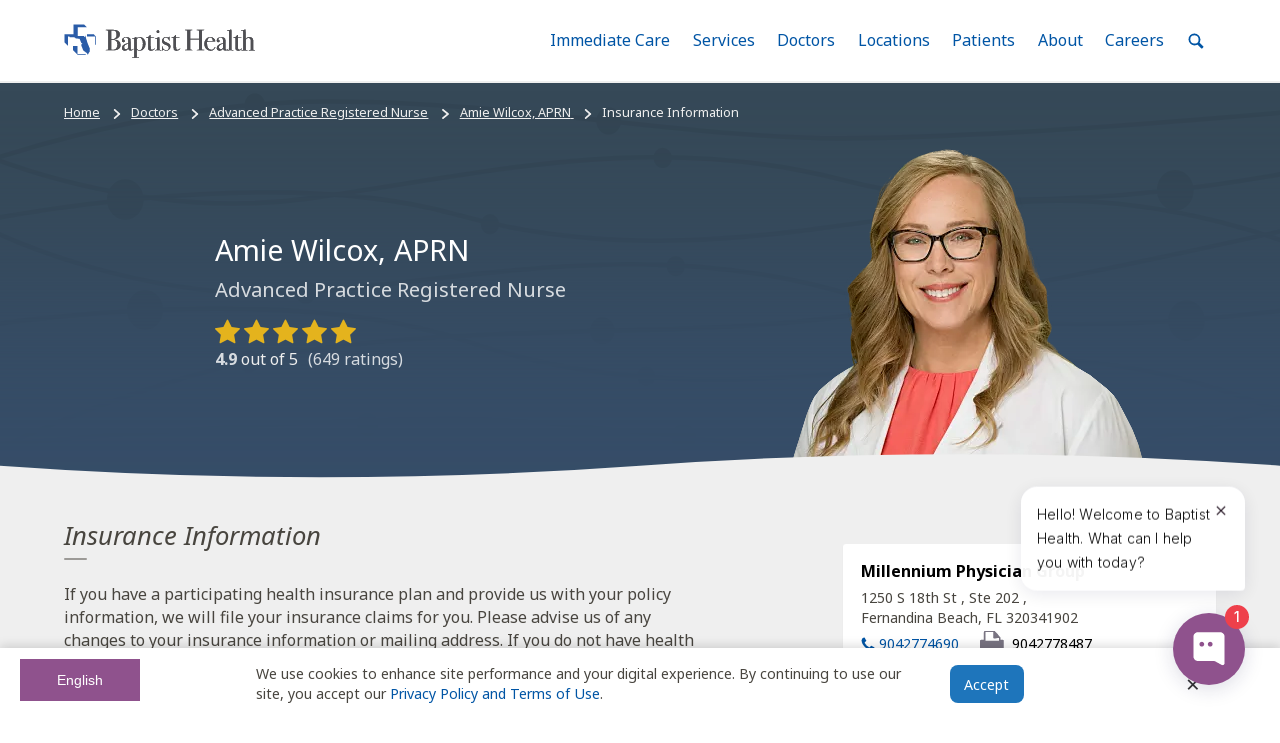

--- FILE ---
content_type: text/html; charset=utf-8
request_url: https://www.baptistjax.com/doctors/advanced-practice-registered-nurse/amie-wilcox-aprn/insurance-information
body_size: 59940
content:





<!DOCTYPE html>
<html lang="en" class="no-js">

<head>
  <meta name="referrer" content="origin">
  <meta charset="utf-8">
  <meta http-equiv="Accept-CH" content="DPR, Width, Viewport-Width">
  <meta name="viewport" content="width=device-width,initial-scale=1">
  
    <title>Insurance Information | Amie Wilcox, APRN | </title>
<meta name="description" content="Get detailed information for how to pay a doctor bill for Amie Wilcox, APRNat " />


  
  <link rel="apple-touch-icon" href="/apple-touch-icon.png">
  <link rel="mask-icon" href="/safari-pinned-tab.svg" color="#0055a5">
  <link rel="manifest" href="/manifest.json">

  <link rel="alternate" href="https://www.baptistjax.com/doctors/advanced-practice-registered-nurse/amie-wilcox-aprn/insurance-information" hreflang="en"/>
  <link rel="alternate" href="https://www.baptistjax.com/es/doctors/advanced-practice-registered-nurse/amie-wilcox-aprn/insurance-information" hreflang="es"/>
  <link rel="alternate" href="https://www.baptistjax.com/doctors/advanced-practice-registered-nurse/amie-wilcox-aprn/insurance-information" hreflang="x-default"/>
  <link rel="canonical" href="https://www.baptistjax.com/doctors/advanced-practice-registered-nurse/amie-wilcox-aprn/insurance-information"/>


  <meta name="msapplication-config" content="/browserconfig.xml">
  <meta name="apple-mobile-web-app-title" content="Baptist Health">
  <meta name="application-name" content="Baptist Health">
  <meta name="theme-color" content="#efefef">

  <link rel="preconnect dns-prefetch" href="https://ajax.googleapis.com">
  <link rel="preconnect dns-prefetch" href="https://fonts.googleapis.com">
  <link rel="preconnect dns-prefetch" href="https://fonts.gstatic.com">

  <script>(function (H) { H.className = H.className.replace(/\bno-js\b/, 'js') })(document.documentElement)</script>

  <script>
        (function () {
            WebFontConfig = {
                /*Configure Google Fonts see: https://github.com/typekit/webfontloader#google*/
                google: {
                    /*Use Google's Font API syntax see: https://github.com/typekit/webfontloader#google*/
                    families: ['Noto Sans:400,400i,700', 'Noto Serif:400,400i,700']
                },
                timeout: 10000
            };
            (function (d) {
                var wf = d.createElement('script'), s = d.scripts[0];
                wf.src = 'https://ajax.googleapis.com/ajax/libs/webfont/1.6.26/webfont.js';
                wf.async = true;
                s.parentNode.insertBefore(wf, s);
            })(document);
        })();</script>

  <script type="text/javascript" src="https://global.localizecdn.com/localize.js"></script>
  <script>!function(a){if(!a.Localize){a.Localize={};for(var e=["translate","untranslate","phrase","initialize","translatePage","setLanguage","getLanguage","detectLanguage","getAvailableLanguages","untranslatePage","bootstrap","prefetch","on","off","hideWidget","showWidget","getSourceLanguage"],t=0;t<e.length;t++)a.Localize[e[t]]=function(){}}}(window);</script>

  

  
      <script>
        Localize.initialize({

            key: '21mkuUgn26Hco',
            useSubdirectoriesWithWidget: true,
            autoApprove: true,
        });
      </script>
  



    <script type="text/javascript">
      document.querySelector('html').setAttribute('lang', 'en');
    </script>
  <script>
    const canHref = document.querySelector('[rel="canonical"]').getAttribute('href');
    const enHref = document.querySelector('[hreflang="en"]').getAttribute('href');
    const esHref = document.querySelector('[hreflang="es"]').getAttribute('href');
    const chatBotScript = document.querySelector('script[src*="https://api.airbud.io/widgets/widget.js?id=374e6032-7483-4db7-946e-2ecf07398396"]');


    console.log(window.location.href);

    if( window.location.href == enHref) {
      //console.log('english: ' + window.location.href);

      if (!chatBotScript) {
            window.HYRO_WIDGET_ID = "374e6032-7483-4db7-946e-2ecf07398396";
            document.addEventListener("DOMContentLoaded", function() {
              const d = document;
              const l = d.createElement('script');
              l.type = 'text/javascript';
              l.async = true;
              l.src = 'https://api.airbud.io/widgets/widget.js?id=' + window.HYRO_WIDGET_ID;
              const x = d.getElementsByTagName('script')[0];
              x.parentNode.insertBefore(l, x);
              document.body.appendChild(x);
            });
      }
    } else if (window.location.href === esHref) {
      document.querySelector('html').setAttribute('lang', 'es');

      if (chatBotScript) {
        chatBotScript.remove(); // Remove the script tag
      }
    }
  </script>

  
    <script>
            (function (w, d, s, l, i) {
                w[l] = w[l] || []; w[l].push({
                    'gtm.start':
                        new Date().getTime(), event: 'gtm.js'
                }); var f = d.getElementsByTagName(s)[0],
                    j = d.createElement(s), dl = l != 'dataLayer' ? '&l=' + l : ''; j.async = true; j.src =
                        'https://www.googletagmanager.com/gtm.js?id=' + i + dl; f.parentNode.insertBefore(j, f);
            })(window, document, 'script', 'dataLayer', 'GTM-WVLK7Z8');</script>

    <script src="https://cdn.schemaapp.com/javascript/schemaFunctions.min.js"></script>
    <script>window.schema_highlighter = { accountId: "BaptistHealthSystems", key: "313ZG-BSCVR-XFR4D-UAWAO", outputCache: true }</script>
    <script async src="https://cdn.schemaapp.com/javascript/highlight.js"></script>

    <script type="text/javascript">
            (function (c, a) {
                if (!a.__SV) {
                    var b = window; try { var d, m, j, k = b.location, f = k.hash; d = function (a, b) { return (m = a.match(RegExp(b + "=([^&]*)"))) ? m[1] : null }; f && d(f, "fpState") && (j = JSON.parse(decodeURIComponent(d(f, "fpState"))), "fpeditor" === j.action && (b.sessionStorage.setItem("_fpcehash", f), history.replaceState(j.desiredHash || "", c.title, k.pathname + k.search))) } catch (n) { } var l, h; window.freshpaint = a; a._i = []; a.init = function (b, d, g) {
                        function c(b, i) {
                            var a = i.split("."); 2 == a.length && (b = b[a[0]], i = a[1]); b[i] = function () {
                                b.push([i].concat(Array.prototype.slice.call(arguments,
                                    0)))
                            }
                        } var e = a; "undefined" !== typeof g ? e = a[g] = [] : g = "freshpaint"; e.people = e.people || []; e.toString = function (b) { var a = "freshpaint"; "freshpaint" !== g && (a += "." + g); b || (a += " (stub)"); return a }; e.people.toString = function () { return e.toString(1) + ".people (stub)" }; l = "disable time_event track track_pageview track_links track_forms track_with_groups add_group set_group remove_group register register_once alias unregister identify name_tag set_config reset opt_in_tracking opt_out_tracking has_opted_in_tracking has_opted_out_tracking clear_opt_in_out_tracking people.set people.set_once people.unset people.increment people.append people.union people.track_charge people.clear_charges people.delete_user people.remove people group page alias ready addEventProperties addInitialEventProperties removeEventProperty addPageviewProperties".split(" ");
                        for (h = 0; h < l.length; h++)c(e, l[h]); var f = "set set_once union unset remove delete".split(" "); e.get_group = function () { function a(c) { b[c] = function () { call2_args = arguments; call2 = [c].concat(Array.prototype.slice.call(call2_args, 0)); e.push([d, call2]) } } for (var b = {}, d = ["get_group"].concat(Array.prototype.slice.call(arguments, 0)), c = 0; c < f.length; c++)a(f[c]); return b }; a._i.push([b, d, g])
                    }; a.__SV = 1.4; b = c.createElement("script"); b.type = "text/javascript"; b.async = !0; b.src = "undefined" !== typeof FRESHPAINT_CUSTOM_LIB_URL ?
                        FRESHPAINT_CUSTOM_LIB_URL : "//perfalytics.com/static/js/freshpaint.js"; (d = c.getElementsByTagName("script")[0]) ? d.parentNode.insertBefore(b, d) : c.head.appendChild(b)
                }
            })(document, window.freshpaint || []);
        freshpaint.init("095cb328-db1a-4562-9aff-c6b72e3a2aa2");
        freshpaint.page();
    </script>


  


  


  <script type="text/javascript">var isIE = /*@cc_on!@*/false || !!document.documentMode;</script>

  <script src="https://my.baptistchart.com/mychart/Scripts/lib/Widget/widget_sdk.js"></script>

  
  
    <link rel='stylesheet' href="/css/bundle.min.css?v=nB8d5CSsW9cgyfU-uSf9G9CZBS2Ysa8b7jHVen-vDYA" />
    <link rel='stylesheet' href="/css/site.min.css?v=8oWN8VVILdhhn0PRKCVJKto4AkK_SC8ZzunsuYbGK6E" />
    <link rel='stylesheet' href="/css/override.min.css?v=nLAT31e2Ik064zOBoTZJPaLpt39jrkiM3Lmymq-9PVo" />
    <link rel='stylesheet' href="/css/banner.css?v=MlmEF9zOvCd2mQaWaK5dnsuQtKrl2URs8Ja0DnMLDJ8" />
  

  
</head>

<body class="MastheadPage">



<header aria-label="Site Header" id="siteHeader">

  
    <noscript>
      <iframe loading="lazy" src="https://www.googletagmanager.com/ns.html?id=GTM-WVLK7Z8" height="0" width="0" style="display:none;visibility:hidden"></iframe>
    </noscript>
  
  
  <div id="browserBanner"></div>

  <div class="MegaMenu js-MegaMenu">
    <a class="FocusControl Button Button--primary" href="#main">
      Skip to main content
    </a>
    <div class="MegaMenu-inner">
      <a class="MegaMenu-home" href="/" title="Return to home">
        <span class="u-hiddenVisually">
            Home: Baptist Health
          </span>

       <svg width="415" height="74" viewBox="0 0 415 74" class="MegaMenu-logo" focusable="false">
          <polygon points="29.101 47.991 19.699 47.983 19.695 57.237 29.419 66.955 47.966 66.931 45.935 64.908 29.106 64.908 29.101 47.991" style="fill:#2a5ca8" />
          <path d="M55.523,52.653,51.106,41.917s-4.982-15.988-5.079-16.558h-.786l0,2.334-2.18-.011v-1.51H29.581V7.453H49.719L43.826,1.538l-23.357,0V22.186H1.061V39.972l7.63,7.63V27.3h2.788l1.27,1.855H22.809l2.949,2.351,7.944.732,3.309,8-.982,2.736,2.312-2.218,1.173,1.16-2.5,3.637,4.582,11.81,7.815,5.82,2.1,3.781,2.045-4.352,2.376-3.134Z" style="fill:#2a5ca8" />
          <polygon points="66.833 27.263 49.719 27.253 49.719 22.489 64.48 22.489 68.275 26.619 69.24 27.607 69.215 44.125 67.544 46.147 67.544 27.294 66.833 27.263" style="fill:#2a5ca8" />
          <path d="M122.268,45.548a10.286,10.286,0,0,1-5.966,9.687,21.231,21.231,0,0,1-8.275,1.925q-1.477.065-8.724.063H91.477c-.728,0-1.09-.181-1.09-.544s.663-.546,1.988-.546q2.309,0,2.727-.482t.416-2.918v-34.7a10.745,10.745,0,0,0-.256-3.271q-.451-.768-3.271-.833-1.733,0-1.732-.676,0-.608,1.6-.608h.769a4.945,4.945,0,0,0,1.283.193h12.509q6.928.064,10.328,2.309a8.588,8.588,0,0,1,3.977,7.633,8.976,8.976,0,0,1-3.271,7.152q-3.272,2.79-9.173,3.5v.384q5.837.386,9.109,2.438A10.258,10.258,0,0,1,122.268,45.548Zm-8.6-22.13q0-6.159-2.823-8.211-1.477-1.09-5.581-1.09-1.092,0-3.4.192v18.6h.578l3.528-.128a7.273,7.273,0,0,0,5.677-2.6A10.383,10.383,0,0,0,113.672,23.418Zm1.86,21.424q0-8.082-6.543-10.006a28.931,28.931,0,0,0-7.12-.578V53.374q0,1.862.385,2.117.641.451,3.593.449a9.178,9.178,0,0,0,7.056-2.823Q115.531,50.3,115.532,44.842Z" style="fill:#4f4f53" />
          <path d="M112.9,53.117a9.18,9.18,0,0,1-7.057,2.823q-2.95,0-3.592-.449-.385-.254-.385-2.116V34.258a28.931,28.931,0,0,1,7.12.578q6.543,1.923,6.543,10.006Q115.532,50.3,112.9,53.117Zm-1.251-22.932a7.277,7.277,0,0,1-5.677,2.6l-3.528.128h-.578v-18.6q2.309-.192,3.4-.192,4.106,0,5.581,1.09,2.822,2.054,2.823,8.211A10.383,10.383,0,0,1,111.652,30.185Zm5.741,6.062q-3.271-2.052-9.109-2.438v-.384q5.9-.705,9.173-3.5a8.976,8.976,0,0,0,3.271-7.152,8.587,8.587,0,0,0-3.977-7.633q-3.4-2.244-10.328-2.309H93.916a4.906,4.906,0,0,1-1.283-.193h-.77q-1.6,0-1.6.608,0,.676,1.733.676,2.821.065,3.271.834a10.747,10.747,0,0,1,.256,3.271v34.7q0,2.437-.416,2.918t-2.727.481c-1.326,0-1.989.184-1.989.546s.363.545,1.091.545H99.3q7.246,0,8.723-.063a21.236,21.236,0,0,0,8.276-1.925,10.286,10.286,0,0,0,5.965-9.687A10.262,10.262,0,0,0,117.393,36.248Z" style="fill:#4f4f53" />
          <path d="M150.171,54.337q0,1.091-2.266,2.277a9.416,9.416,0,0,1-4.371,1.187q-4.4,0-4.6-4.553a7.953,7.953,0,0,1-7.53,4.746,6.448,6.448,0,0,1-4.532-1.635,5.441,5.441,0,0,1-1.787-4.2q0-5.259,6.292-8.339a34.728,34.728,0,0,1,7.5-2.052v-1.6a29.955,29.955,0,0,0-.578-7.442,4.376,4.376,0,0,0-4.619-3.271,5.78,5.78,0,0,0-3.753,1.219,3.8,3.8,0,0,0-1.507,3.08c0,.343.266.512.8.512a1.866,1.866,0,0,1,1.444.769,2.643,2.643,0,0,1,.642,1.733,2.495,2.495,0,0,1-2.823,2.823,3.245,3.245,0,0,1-2.438-.994,3.5,3.5,0,0,1-.962-2.534,6.818,6.818,0,0,1,2.374-5.2,10.535,10.535,0,0,1,7.312-2.374q7.055,0,8.66,3.849a19,19,0,0,1,.578,5.836v12q0,2.951.064,3.464.32,2.309,1.859,2.309a3.788,3.788,0,0,0,2.95-1.282q.641-.705.962-.707C150.063,53.951,150.171,54.079,150.171,54.337Zm-11.29-6.8V42.854q-4.741,1.091-6.8,2.855a5.9,5.9,0,0,0-2.055,4.715,4.874,4.874,0,0,0,1.17,3.368,3.768,3.768,0,0,0,2.941,1.315q2.717,0,4.361-3.08Q138.881,51.321,138.881,47.537Z" style="fill:#4f4f53" />
          <path d="M138.5,52.027q-1.644,3.078-4.361,3.08a3.768,3.768,0,0,1-2.942-1.316,4.874,4.874,0,0,1-1.17-3.367,5.9,5.9,0,0,1,2.055-4.715q2.055-1.763,6.8-2.855v4.683Q138.881,51.322,138.5,52.027Zm11.349,1.925q-.321,0-.962.707a3.792,3.792,0,0,1-2.951,1.281q-1.539,0-1.859-2.309-.065-.512-.064-3.464v-12a19.005,19.005,0,0,0-.578-5.836q-1.6-3.849-8.66-3.849a10.519,10.519,0,0,0-7.311,2.373,6.822,6.822,0,0,0-2.374,5.2,3.5,3.5,0,0,0,.962,2.534,3.245,3.245,0,0,0,2.438.994,2.495,2.495,0,0,0,2.823-2.823,2.645,2.645,0,0,0-.642-1.733,1.865,1.865,0,0,0-1.444-.769q-.8,0-.8-.513a3.8,3.8,0,0,1,1.507-3.079,5.777,5.777,0,0,1,3.753-1.219,4.374,4.374,0,0,1,4.618,3.271,29.9,29.9,0,0,1,.577,7.441v1.6a34.726,34.726,0,0,0-7.5,2.052q-6.293,3.08-6.292,8.339a5.443,5.443,0,0,0,1.787,4.2,6.453,6.453,0,0,0,4.532,1.635,7.953,7.953,0,0,0,7.53-4.746q.192,4.555,4.6,4.553a9.424,9.424,0,0,0,4.371-1.186q2.265-1.188,2.266-2.277C150.171,54.078,150.063,53.951,149.85,53.951Z" style="fill:#4f4f53" />
          <path d="M176.277,42.982a16.018,16.018,0,0,1-3.635,10.713,11.374,11.374,0,0,1-9.043,4.3,7.728,7.728,0,0,1-6.564-3.079V69.859a7.507,7.507,0,0,0,.1,1.667c.064.171.27.321.617.449a23.629,23.629,0,0,0,3.766.192q.778,0,.779.578c0,.3-.279.448-.833.448H148.887q-1.861,0-1.86-.477,0-.613.769-.613h1.925q1.86,0,1.988-.834.062-.385.064-5.9V33.425q0-1.8-1.733-1.668h-2.693q-.577,0-.578-.477,0-.615,1.412-.614A11.8,11.8,0,0,0,154.6,29a2.8,2.8,0,0,1,1.283-.514.649.649,0,0,1,.673.482,15.684,15.684,0,0,1,.224,2.919,7.789,7.789,0,0,1,6.8-3.4,11.593,11.593,0,0,1,9.141,4.073A15.261,15.261,0,0,1,176.277,42.982Zm-5.708.031a21.3,21.3,0,0,0-1.546-8.551q-2.062-4.885-6.38-4.886a5.337,5.337,0,0,0-3.868,1.575,5.621,5.621,0,0,0-1.739,3.826q-.129,2.83.064,11.9.064,4.565.194,5.5a4.189,4.189,0,0,0,.838,1.9,5.692,5.692,0,0,0,4.834,2.636,5.471,5.471,0,0,0,5.027-2.829Q170.567,49.765,170.569,43.013Z" style="fill:#4f4f53" />
          <path d="M167.992,54.074a5.475,5.475,0,0,1-5.028,2.829,5.691,5.691,0,0,1-4.834-2.636,4.2,4.2,0,0,1-.838-1.9q-.13-.931-.194-5.5-.192-9.065-.064-11.895a5.626,5.626,0,0,1,1.74-3.827,5.336,5.336,0,0,1,3.868-1.575q4.318,0,6.38,4.886a21.292,21.292,0,0,1,1.546,8.552Q170.569,49.766,167.992,54.074Zm4.726-21.514a11.593,11.593,0,0,0-9.141-4.073,7.792,7.792,0,0,0-6.8,3.4,15.714,15.714,0,0,0-.224-2.92.649.649,0,0,0-.673-.481A2.809,2.809,0,0,0,154.6,29a11.8,11.8,0,0,1-6.414,1.667q-1.411,0-1.411.614c0,.318.192.476.578.476h2.693q1.733-.128,1.733,1.669V65.369q0,5.517-.065,5.9-.129.833-1.988.834H147.8q-.77,0-.769.614,0,.475,1.86.477H161.46c.555,0,.834-.15.834-.448q0-.579-.779-.578a23.631,23.631,0,0,1-3.767-.192c-.347-.129-.553-.278-.617-.449a7.414,7.414,0,0,1-.1-1.667V54.913a7.731,7.731,0,0,0,6.565,3.079,11.373,11.373,0,0,0,9.042-4.3,16.017,16.017,0,0,0,3.636-10.712,15.27,15.27,0,0,0-3.56-10.423Z" style="fill:#4f4f53" />
          <path d="M196.355,53.438q0,.578-1.6,2.052a9.416,9.416,0,0,1-6.542,2.5,7.235,7.235,0,0,1-5.324-1.792q-1.027-1.022-1.026-6.015V31.113a.711.711,0,0,0-.706-.7h-2.438q-1.412,0-1.412-.449t.7-.513a9.866,9.866,0,0,0,7.776-4.932,1.12,1.12,0,0,1,.956-.584.395.395,0,0,1,.446.448v1.347a14.066,14.066,0,0,0,.257,3.464,9.936,9.936,0,0,0,1.924.129A21.484,21.484,0,0,0,194.045,29a1.948,1.948,0,0,1,.449-.064q.512,0,.512.554,0,.923-5.2.923h-2.63V42.278a80.981,80.981,0,0,0,.449,11.258,2.652,2.652,0,0,0,2.95,2.277q2.118,0,4.747-2.373a.734.734,0,0,1,.577-.321C196.2,53.117,196.355,53.225,196.355,53.438Z" style="fill:#4f4f53" />
          <path d="M195.905,53.117a.734.734,0,0,0-.577.321q-2.631,2.375-4.747,2.373a2.652,2.652,0,0,1-2.95-2.277,80.913,80.913,0,0,1-.449-11.257V30.409h2.63q5.2,0,5.2-.922c0-.369-.172-.554-.512-.554a1.878,1.878,0,0,0-.449.064,21.5,21.5,0,0,1-4.683.321,9.859,9.859,0,0,1-1.924-.129,14.017,14.017,0,0,1-.257-3.464V24.38a.4.4,0,0,0-.447-.449,1.121,1.121,0,0,0-.956.585A9.864,9.864,0,0,1,178,29.447c-.467.044-.7.214-.7.514s.471.449,1.412.449h2.437a.713.713,0,0,1,.706.7V50.185q0,4.993,1.026,6.016a7.234,7.234,0,0,0,5.324,1.791,9.417,9.417,0,0,0,6.543-2.5q1.6-1.473,1.6-2.052C196.355,53.224,196.2,53.117,195.905,53.117Z" style="fill:#4f4f53" />
          <path d="M210.659,56.838q0,.576-1.09.577.062,0-1.54-.128-1.924-.128-3.207-.129h-6.671a1.2,1.2,0,0,1-.769.256c-.471,0-.705-.159-.705-.475,0-.453.426-.68,1.283-.68,1.625-.042,2.512-.161,2.662-.352a7.7,7.7,0,0,0,.225-2.663V33.808a11.131,11.131,0,0,0-.161-1.892c-.064-.193-.331-.289-.8-.289h-2.5c-.471,0-.705-.15-.705-.449,0-.262.357-.411,1.075-.449a15.311,15.311,0,0,0,7.278-2l.634-.375a8.391,8.391,0,0,1,.506,3.52V52.485a24.041,24.041,0,0,0,.1,3.007.772.772,0,0,0,.673.577,11.727,11.727,0,0,0,2.823.256Q210.659,56.325,210.659,56.838Zm-4.812-39.963a2.551,2.551,0,0,1-2.886,2.886,2.842,2.842,0,0,1-2.053-.8A2.608,2.608,0,0,1,200.075,17q0-3.015,2.886-3.016a2.552,2.552,0,0,1,2.886,2.888Z" style="fill:#4f4f53" />
          <path d="M209.762,56.325a11.742,11.742,0,0,1-2.824-.256.771.771,0,0,1-.672-.577,24.041,24.041,0,0,1-.1-3.007V31.877a8.4,8.4,0,0,0-.506-3.519l-.634.374a15.3,15.3,0,0,1-7.278,2c-.718.038-1.075.188-1.075.448,0,.3.234.449.705.449h2.5c.471,0,.738.1.8.289a11.172,11.172,0,0,1,.16,1.892V53.247a7.68,7.68,0,0,1-.225,2.663q-.224.287-2.662.351-1.283,0-1.283.68c0,.317.234.475.705.475a1.2,1.2,0,0,0,.77-.256h6.671q1.282,0,3.207.129,1.6.128,1.54.128,1.09,0,1.09-.576Q210.658,56.326,209.762,56.325Zm-6.8-42.336q-2.886,0-2.886,3.016a2.612,2.612,0,0,0,.833,1.956,2.845,2.845,0,0,0,2.053.8,2.551,2.551,0,0,0,2.886-2.886,2.552,2.552,0,0,0-2.886-2.887Z" style="fill:#4f4f53" />
          <path d="M230.224,49.057a8.461,8.461,0,0,1-2.708,6.332,9,9,0,0,1-6.467,2.6,12.5,12.5,0,0,1-5.287-1.54A3.18,3.18,0,0,0,214.3,56q-.893,0-1.338,1.219c-.17.514-.4.769-.7.769s-.446-.171-.446-.514v-8.6q0-.705.449-.706c.342,0,.534.237.577.711a9.613,9.613,0,0,0,1.668,4.653,8.2,8.2,0,0,0,6.864,3.36,5.157,5.157,0,0,0,3.721-1.35,4.753,4.753,0,0,0,1.411-3.6,5.158,5.158,0,0,0-1.6-3.986,6.948,6.948,0,0,0-1.636-1.19q-.739-.352-4.33-1.7-7.12-2.7-7.121-8.1a8.252,8.252,0,0,1,2.418-6.043,8.082,8.082,0,0,1,5.983-2.444,14.707,14.707,0,0,1,3.818.769,3.984,3.984,0,0,0,1.146.193,1.541,1.541,0,0,0,1.654-1.283c.128-.426.319-.642.574-.642.3,0,.445.172.445.514v3.079a35.966,35.966,0,0,0,.322,4.94v.128a.455.455,0,0,1-.514.514q-.385,0-.962-1.942A7.475,7.475,0,0,0,224.224,31a6.3,6.3,0,0,0-4.072-1.425,4.973,4.973,0,0,0-3.592,1.351,4.512,4.512,0,0,0-1.412,3.407q0,3.215,4.3,4.886,6.671,2.637,8.466,4.373A7.338,7.338,0,0,1,230.224,49.057Z" style="fill:#4f4f53" />
          <path d="M251.328,53.438q0,.578-1.6,2.052a9.418,9.418,0,0,1-6.543,2.5,7.232,7.232,0,0,1-5.324-1.792q-1.028-1.022-1.026-6.015V31.113a.712.712,0,0,0-.706-.7h-2.438q-1.412,0-1.412-.449t.7-.513a9.864,9.864,0,0,0,7.776-4.932,1.122,1.122,0,0,1,.955-.584.4.4,0,0,1,.447.448v1.347a14.013,14.013,0,0,0,.257,3.464,9.928,9.928,0,0,0,1.924.129A21.5,21.5,0,0,0,249.018,29a1.933,1.933,0,0,1,.448-.064c.343,0,.512.185.512.554q0,.923-5.194.923h-2.63V42.278a81.067,81.067,0,0,0,.449,11.258,2.653,2.653,0,0,0,2.951,2.277q2.116,0,4.747-2.373a.734.734,0,0,1,.578-.321C251.178,53.117,251.328,53.225,251.328,53.438Z" style="fill:#4f4f53" />
          <path d="M227.913,43.591q-1.795-1.734-8.466-4.372-4.3-1.672-4.3-4.886a4.512,4.512,0,0,1,1.412-3.407,4.975,4.975,0,0,1,3.591-1.35A6.3,6.3,0,0,1,224.225,31a7.48,7.48,0,0,1,2.47,3.755q.577,1.943.962,1.942a.454.454,0,0,0,.514-.513v-.129a35.743,35.743,0,0,1-.321-4.939V28.036c0-.342-.148-.514-.445-.514-.257,0-.447.216-.574.642a1.542,1.542,0,0,1-1.654,1.283,3.974,3.974,0,0,1-1.145-.192,14.681,14.681,0,0,0-3.818-.77,8.082,8.082,0,0,0-5.982,2.444,8.254,8.254,0,0,0-2.417,6.042q0,5.4,7.119,8.1,3.593,1.35,4.331,1.7a6.969,6.969,0,0,1,1.635,1.19,5.154,5.154,0,0,1,1.6,3.986,4.751,4.751,0,0,1-1.41,3.6,5.16,5.16,0,0,1-3.721,1.35,8.194,8.194,0,0,1-6.863-3.36,9.6,9.6,0,0,1-1.669-4.653c-.043-.473-.235-.712-.576-.712-.3,0-.449.237-.449.706v8.6c0,.343.148.513.446.513s.531-.256.7-.769Q213.407,56,214.3,56a3.172,3.172,0,0,1,1.465.449,12.489,12.489,0,0,0,5.288,1.539,9.008,9.008,0,0,0,6.467-2.6,8.463,8.463,0,0,0,2.706-6.332A7.352,7.352,0,0,0,227.913,43.591Z" style="fill:#4f4f53" />
          <path d="M250.879,53.117a.736.736,0,0,0-.579.321q-2.631,2.375-4.747,2.373a2.653,2.653,0,0,1-2.95-2.277,80.924,80.924,0,0,1-.449-11.257V30.409h2.631q5.194,0,5.194-.922,0-.554-.512-.554a1.878,1.878,0,0,0-.449.064,21.493,21.493,0,0,1-4.682.321,9.848,9.848,0,0,1-1.925-.129,14,14,0,0,1-.257-3.464V24.38a.4.4,0,0,0-.447-.449,1.12,1.12,0,0,0-.955.585,9.863,9.863,0,0,1-7.776,4.932c-.467.044-.7.214-.7.514s.471.449,1.412.449h2.437a.714.714,0,0,1,.706.7V50.185q0,4.993,1.026,6.016a7.23,7.23,0,0,0,5.324,1.791,9.418,9.418,0,0,0,6.543-2.5q1.6-1.473,1.6-2.052Q251.328,53.117,250.879,53.117Z" style="fill:#4f4f53" />
          <path d="M303.286,56.645q0,.576-1.21.577H288.139c-.85,0-1.273-.17-1.273-.513s.992-.575,2.976-.7q1.584-.126,1.837-.543a9.056,9.056,0,0,0,.254-2.975V33.809H272.624V51.963q0,2.885.449,3.4t3.016.707q1.666.129,1.667.577,0,.576-1.283.577h-13.92c-.856,0-1.283-.17-1.283-.513s.426-.554,1.283-.64c.554-.042,1.132-.086,1.732-.129a2.55,2.55,0,0,0,1.8-.64,15.4,15.4,0,0,0,.193-3.587V17.9a10.521,10.521,0,0,0-.29-3.394q-.287-.512-2.02-.576-1.988-.136-2.342-.2c-.235-.044-.351-.225-.351-.541,0-.36.277-.54.833-.54.17,0,.535.022,1.091.063q1.6.131,7.569.129,3.272,0,4.554-.1a5.708,5.708,0,0,1,1.154-.1q1.155,0,1.154.643,0,.579-2.084.579t-2.5.483q-.419.483-.419,3.057V32.2h19.309V18.369q0-3.411-.513-4.022t-3.593-.547q-.961,0-.962-.58c0-.385.363-.579,1.091-.579h13.983q1.346,0,1.347.577t-2.823.642a4.208,4.208,0,0,0-1.219.128,1.087,1.087,0,0,0-.8.707,15.492,15.492,0,0,0-.16,3.014V51.834a10.6,10.6,0,0,0,.317,3.593q.634.705,3.673.7Q303.285,56.005,303.286,56.645Z" style="fill:#4f4f53" />
          <path d="M302.271,56.133q-3.04,0-3.673-.7a10.62,10.62,0,0,1-.317-3.593V17.709a15.407,15.407,0,0,1,.16-3.015,1.089,1.089,0,0,1,.8-.706,4.212,4.212,0,0,1,1.219-.128q2.822-.064,2.823-.643t-1.348-.576H287.955q-1.09,0-1.09.579c0,.387.319.58.961.58q3.079-.064,3.592.546t.514,4.022V32.206H272.623V17.4q0-2.575.418-3.057t2.5-.483q2.084,0,2.085-.579,0-.644-1.155-.643a5.7,5.7,0,0,0-1.153.1q-1.287.1-4.555.1-5.966,0-7.569-.129c-.556-.042-.92-.063-1.09-.063q-.835,0-.834.539c0,.316.117.5.352.541s1.016.112,2.342.2q1.731.064,2.02.576a10.528,10.528,0,0,1,.289,3.394V51.714a15.4,15.4,0,0,1-.193,3.588,2.548,2.548,0,0,1-1.8.64c-.6.043-1.176.087-1.733.129q-1.283.129-1.283.64c0,.343.427.512,1.283.512h13.921q1.282,0,1.282-.576,0-.45-1.667-.577c-1.711-.13-2.716-.362-3.015-.706s-.449-1.475-.449-3.4V33.809h19.308V52.49a9.014,9.014,0,0,1-.255,2.975q-.253.416-1.837.543-2.976.192-2.975.7c0,.343.424.512,1.272.512h13.937q1.209,0,1.21-.576C303.285,56.219,302.946,56.047,302.271,56.133Z" style="fill:#4f4f53" />
          <path d="M327.211,50.231a5.679,5.679,0,0,1-.994,2.277,14.213,14.213,0,0,1-2.02,2.662,9.839,9.839,0,0,1-7.377,2.823,12.648,12.648,0,0,1-9.654-4.169,14.578,14.578,0,0,1-3.88-10.328,15.867,15.867,0,0,1,3.689-10.712,11.635,11.635,0,0,1,9.2-4.3,11.258,11.258,0,0,1,7.632,2.663,9.222,9.222,0,0,1,3.272,6.831,32.543,32.543,0,0,1-5.452.257h-4.491q-.449,0-7.7.191a26.636,26.636,0,0,0-.322,4.026q0,6.457,2.47,9.938a8.036,8.036,0,0,0,6.961,3.484,6.673,6.673,0,0,0,4.1-1.155,14.1,14.1,0,0,0,3.336-4.426.781.781,0,0,1,.706-.513C327.038,49.781,327.211,49.933,327.211,50.231ZM321.63,37.146q-.259-7.7-5.517-7.7-5.2,0-6.479,7.7Z" style="fill:#4f4f53" />
          <path d="M309.635,37.145q1.282-7.7,6.479-7.7,5.259,0,5.517,7.7ZM326.7,49.781a.779.779,0,0,0-.706.514,14.106,14.106,0,0,1-3.335,4.425,6.683,6.683,0,0,1-4.1,1.155,8.037,8.037,0,0,1-6.961-3.484q-2.47-3.483-2.47-9.938a26.774,26.774,0,0,1,.321-4.027q7.248-.192,7.7-.191h4.49a32.635,32.635,0,0,0,5.452-.257,9.221,9.221,0,0,0-3.271-6.831,11.265,11.265,0,0,0-7.633-2.663,11.636,11.636,0,0,0-9.2,4.3,15.864,15.864,0,0,0-3.689,10.711,14.581,14.581,0,0,0,3.879,10.328,12.648,12.648,0,0,0,9.656,4.169,9.839,9.839,0,0,0,7.376-2.823,14.208,14.208,0,0,0,2.019-2.662,5.655,5.655,0,0,0,.994-2.277C327.21,49.933,327.039,49.781,326.7,49.781Z" style="fill:#4f4f53" />
          <path d="M355.113,54.337q0,1.091-2.265,2.277a9.417,9.417,0,0,1-4.372,1.187q-4.406,0-4.595-4.553a7.955,7.955,0,0,1-7.53,4.746,6.453,6.453,0,0,1-4.533-1.635,5.44,5.44,0,0,1-1.786-4.2q0-5.259,6.292-8.339a34.73,34.73,0,0,1,7.5-2.052v-1.6a29.952,29.952,0,0,0-.578-7.442,4.376,4.376,0,0,0-4.619-3.271,5.78,5.78,0,0,0-3.753,1.219,3.8,3.8,0,0,0-1.508,3.08c0,.343.266.512.8.512a1.863,1.863,0,0,1,1.444.769,2.643,2.643,0,0,1,.642,1.733,2.495,2.495,0,0,1-2.823,2.823,3.244,3.244,0,0,1-2.437-.994,3.5,3.5,0,0,1-.962-2.534,6.822,6.822,0,0,1,2.373-5.2,10.539,10.539,0,0,1,7.313-2.374q7.056,0,8.66,3.849a19.007,19.007,0,0,1,.577,5.836v12q0,2.951.064,3.464.322,2.309,1.861,2.309a3.788,3.788,0,0,0,2.95-1.282q.641-.705.963-.707C355.006,53.951,355.113,54.079,355.113,54.337Zm-11.29-6.8V42.854q-4.743,1.091-6.8,2.855a5.9,5.9,0,0,0-2.055,4.715,4.876,4.876,0,0,0,1.169,3.368,3.769,3.769,0,0,0,2.941,1.315q2.718,0,4.362-3.08Q343.823,51.321,343.823,47.537Z" style="fill:#4f4f53" />
          <path d="M343.444,52.027q-1.645,3.078-4.362,3.08a3.765,3.765,0,0,1-2.94-1.316,4.87,4.87,0,0,1-1.17-3.367,5.9,5.9,0,0,1,2.055-4.715q2.055-1.763,6.8-2.855v4.683Q343.823,51.322,343.444,52.027Zm11.349,1.925q-.323,0-.963.707a3.792,3.792,0,0,1-2.95,1.281q-1.541,0-1.86-2.309-.066-.512-.063-3.464v-12a18.97,18.97,0,0,0-.578-5.836q-1.6-3.849-8.66-3.849a10.519,10.519,0,0,0-7.311,2.373,6.822,6.822,0,0,0-2.374,5.2,3.5,3.5,0,0,0,.962,2.534,3.244,3.244,0,0,0,2.438.994,2.494,2.494,0,0,0,2.822-2.823,2.642,2.642,0,0,0-.642-1.733,1.862,1.862,0,0,0-1.443-.769q-.8,0-.8-.513a3.8,3.8,0,0,1,1.508-3.079,5.776,5.776,0,0,1,3.753-1.219,4.374,4.374,0,0,1,4.618,3.271,29.909,29.909,0,0,1,.578,7.441v1.6a34.725,34.725,0,0,0-7.5,2.052q-6.293,3.08-6.292,8.339a5.443,5.443,0,0,0,1.787,4.2,6.454,6.454,0,0,0,4.532,1.635,7.953,7.953,0,0,0,7.53-4.746q.192,4.555,4.6,4.553a9.428,9.428,0,0,0,4.372-1.186q2.266-1.188,2.266-2.277C355.113,54.078,355.006,53.951,354.794,53.951Z" style="fill:#4f4f53" />
          <path d="M366.274,56.774c0,.385-.279.577-.834.577h-.77q-.129,0-3.4-.128h-1.988q-.514,0-5.132.1-.385.033-.769.032c-.642.042-.962-.137-.962-.541,0-.281.234-.422.706-.422h1.667q1.8,0,1.8-.769.064-.385.064-5V17.966a9.461,9.461,0,0,0-.129-2.309c-.128-.343-.471-.514-1.026-.514h-2.309q-.9,0-.9-.546,0-.484,1.6-.544a15.783,15.783,0,0,0,5.709-1.412L360.949,12l.512-.192a21.487,21.487,0,0,1,.449,5.645V53.439a21.2,21.2,0,0,0,.064,2.278.6.6,0,0,0,.449.482,17.993,17.993,0,0,0,2.373.128C365.781,56.325,366.274,56.476,366.274,56.774Z" style="fill:#4f4f53" />
          <path d="M364.8,56.325a17.992,17.992,0,0,1-2.373-.128.607.607,0,0,1-.45-.482,21.609,21.609,0,0,1-.063-2.278V17.452a21.568,21.568,0,0,0-.449-5.644L360.95,12l-1.347.642a15.8,15.8,0,0,1-5.709,1.412q-1.6.06-1.6.544,0,.546.9.546H355.5c.555,0,.9.171,1.026.514a9.467,9.467,0,0,1,.129,2.309v32.65q0,4.62-.064,5,0,.771-1.8.77h-1.667c-.471,0-.706.141-.706.421q0,.606.961.541.387,0,.771-.032,4.618-.1,5.132-.1h1.988q3.272.128,3.4.128h.77c.555,0,.834-.192.834-.577C366.274,56.476,365.783,56.325,364.8,56.325Z" style="fill:#4f4f53" />
          <path d="M385,53.438q0,.578-1.6,2.052a9.415,9.415,0,0,1-6.542,2.5,7.235,7.235,0,0,1-5.324-1.792q-1.026-1.022-1.028-6.015V31.113a.71.71,0,0,0-.706-.7h-2.438q-1.412,0-1.411-.449c0-.3.233-.47.7-.513a9.866,9.866,0,0,0,7.775-4.932,1.12,1.12,0,0,1,.956-.584.395.395,0,0,1,.446.448v1.347a14.013,14.013,0,0,0,.257,3.464,9.936,9.936,0,0,0,1.924.129A21.481,21.481,0,0,0,382.693,29a1.952,1.952,0,0,1,.449-.064q.512,0,.513.554,0,.923-5.2.923h-2.63V42.278a80.891,80.891,0,0,0,.449,11.258,2.653,2.653,0,0,0,2.951,2.277q2.116,0,4.745-2.373a.734.734,0,0,1,.577-.321C384.853,53.117,385,53.225,385,53.438Z" style="fill:#4f4f53" />
          <path d="M384.554,53.117a.734.734,0,0,0-.577.321q-2.63,2.375-4.745,2.373a2.653,2.653,0,0,1-2.951-2.277,80.759,80.759,0,0,1-.448-11.257V30.409h2.629q5.2,0,5.2-.922c0-.369-.172-.554-.512-.554A1.875,1.875,0,0,0,382.7,29a21.5,21.5,0,0,1-4.684.321,9.838,9.838,0,0,1-1.923-.129,13.909,13.909,0,0,1-.257-3.464V24.38a.4.4,0,0,0-.447-.449,1.122,1.122,0,0,0-.957.585,9.864,9.864,0,0,1-7.775,4.932c-.466.044-.7.214-.7.514s.47.449,1.411.449H369.8a.713.713,0,0,1,.707.7V50.185q0,4.993,1.027,6.016a7.234,7.234,0,0,0,5.324,1.791,9.418,9.418,0,0,0,6.543-2.5q1.6-1.473,1.6-2.052Q385,53.117,384.554,53.117Z" style="fill:#4f4f53" />
          <path d="M412.971,56.838c0,.343-.363.512-1.09.512H400.206q-.835,0-.834-.511c0-.3.812-.448,2.437-.448q1.476,0,1.7-.352a6.762,6.762,0,0,0,.225-2.4V40.649q0-5.824-.513-7.232-1.093-2.942-4.812-2.943a5.859,5.859,0,0,0-5,2.751q-.643.9-.642,3.967V53.51a15.122,15.122,0,0,0,.063,1.983q.064.64.513.737a24.5,24.5,0,0,0,2.757.159c.514,0,.771.172.771.512,0,.3-.215.448-.642.448h-5.709q-5.325-.064-5.9,0h-.642c-.47,0-.706-.129-.706-.388,0-.3.235-.445.706-.445h.962l.962-.064q1.475.064,1.54-.9V26.707q0-10.277-.321-11.114-.385-.643-3.143-.707-1.539,0-1.54-.477,0-.409.321-.477t2.181-.137a14.766,14.766,0,0,0,6.286-1.54,6.374,6.374,0,0,1,.9-.321q.45.769.449,4.94V32.589a8.867,8.867,0,0,1,7.7-4.106q5.131,0,7.313,2.823a7.678,7.678,0,0,1,1.346,3.977,41.548,41.548,0,0,1,.129,4.3V55.746q.064.64,3.335.641C412.778,56.476,412.971,56.624,412.971,56.838Z" style="fill:#4f4f53" />
          <path d="M412.394,56.388q-3.27,0-3.335-.641V39.582a41.432,41.432,0,0,0-.13-4.3,7.673,7.673,0,0,0-1.346-3.978q-2.183-2.822-7.313-2.823a8.867,8.867,0,0,0-7.7,4.106V16.875q0-4.17-.449-4.94a6.406,6.406,0,0,0-.9.321A14.764,14.764,0,0,1,384.94,13.8q-1.862.07-2.182.137t-.322.477c0,.319.514.476,1.54.476q2.758.067,3.143.707.321.837.322,11.114V55.554q-.065.964-1.541.9l-.961.065h-.963c-.469,0-.706.148-.706.445,0,.259.235.388.706.388h.642q.578-.064,5.9,0h5.709c.427,0,.641-.149.641-.448,0-.341-.257-.513-.769-.513a24.377,24.377,0,0,1-2.758-.158q-.45-.1-.513-.737a15.065,15.065,0,0,1-.064-1.984V37.193q0-3.071.642-3.967a5.861,5.861,0,0,1,5-2.752q3.72,0,4.811,2.943.512,1.411.513,7.233v12.99a6.768,6.768,0,0,1-.224,2.4q-.224.352-1.7.351-2.438,0-2.438.449,0,.511.835.511H411.88q1.09,0,1.09-.512C412.971,56.624,412.778,56.475,412.394,56.388Z" style="fill:#4f4f53" />
        </svg>
      </a>
      <div class="MegaMenu-navWrapper">
        <a href="tel:+19042022000" class="MegaMenu-smallScreenControl Button Button--link js-MegaMenu-contactButton">
          <svg width="24" height="24" viewBox="0 0 24 24" class="Icon u-textGrow2 js-MegaMenu-contactIcon" focusable="false" role="presentation">
            <g class="Icon-scaleOut">
              <path d="M21.46,17.49A6.35,6.35,0,0,1,21,19.37a3.52,3.52,0,0,1-1.63,1.42,5.17,5.17,0,0,1-2.51.69,10.61,10.61,0,0,1-3.53-.93A13.06,13.06,0,0,1,11,19.43,22.59,22.59,0,0,1,4.54,13a12.93,12.93,0,0,1-1.11-2.35A10.31,10.31,0,0,1,2.5,7.09a5.17,5.17,0,0,1,.69-2.51A3.59,3.59,0,0,1,4.61,2.94a5.76,5.76,0,0,1,1.87-.41.54.54,0,0,1,.33,0c.28.09.58.75.71,1,.43.77.86,1.55,1.3,2.3.21.35.62.78.62,1.2C9.44,8,7,9.11,7,9.84A3,3,0,0,0,7.52,11,13.42,13.42,0,0,0,13,16.5a2.92,2.92,0,0,0,1.16.53c.73,0,1.92-2.44,2.74-2.44.42,0,.86.4,1.2.62.76.45,1.53.86,2.31,1.29.27.14.92.43,1,.72a.66.66,0,0,1,0,.28Z" />
            </g>
            <g class="Icon-scaleIn">
              <path d="M18.01,20.132,3.868,5.99A1.5,1.5,0,0,1,5.99,3.868L20.132,18.01a1.5,1.5,0,1,1-2.121,2.121Z" />
              <path d="M3.868,20.132a1.5,1.5,0,0,1,0-2.121L18.01,3.868A1.5,1.5,0,1,1,20.132,5.99L5.99,20.132A1.5,1.5,0,0,1,3.868,20.132Z" />
            </g>
          </svg>
          <span class="u-textShrink1">Contact</span>
        </a>
      </div>
      <div class="MegaMenu-navWrapper MegaMenu-navWrapper--main">
        <button class="MegaMenu-smallScreenControl js-MegaMenu-hamburger Button Button--link">
          <svg width="24" height="24" viewBox="0 0 24 24" class="Icon u-textGrow2 js-MegaMenu-hamburgerIcon" focusable="false" role="presentation">
            <g stroke="currentColor" stroke-linecap="round" stroke-width="3" fill="none">
              <polyline class="Icon-scaleOut" points="4,6 20,6" />
              <polyline class="Icon-rotate1of8" points="4,12 20,12" />
              <polyline class="Icon-show Icon-rotateCounter1of8" points="4,12 20,12" />
              <polyline class="Icon-scaleOut" points="4,18 20,18" />
            </g>
          </svg>
          <span class="u-textShrink1">
            <span class="u-hiddenVisually">Toggle Main</span>
          Menu
          </span>
        </button>
        <nav aria-label="Main Menu" class="MegaMenu-nav js-MegaMenu-nav MegaMenu-nav--main js-MegaMenu-nav--main" style="--MegaMenu-length: 6">
          <div class="MegaMenu-navUnderlay js-MegaMenu-navUnderlay"></div>
          <ul class="MegaMenu-primaryLinks js-MegaMenu-primaryLinks">
            <li class="MegaMenu-smallScreenSearch MegaMenu-submenuWrapper" style="--MegaMenu-index: 0;">
              <div class="Band">
                <div class="Band-content">
                  <form class="u-pad1 u-containProse" action="/site-search" method="GET" autocomplete="off">
                    <label class="u-hiddenVisually" for="small-screen-search">
                      Enter Your Search:
                    </label>
                    <div class="InputGroup js-InputGroup ">
                      <input class="Input InputGroup-cell js-mega-menu-search-input" name="q" id="small-screen-search" placeholder="What are you looking for?" type="search">
                      <button class="InputGroup-cell Button Button--primary" title="Search">
                        <span class="u-hiddenVisually">Perform Search</span>
                        <svg width="24" height="24" viewBox="0 0 24 24" class="Icon u-textGrow1" focusable="false" role="presentation">
                          <path d="M21.55092,18.92019l-4.78362-4.78362A7.78383,7.78383,0,0,0,17.904,10.07323,8.24973,8.24973,0,0,0,9.8305,2.001,7.82876,7.82876,0,0,0,2,9.828v.00347a8.25036,8.25036,0,0,0,8.07227,8.07227,7.78477,7.78477,0,0,0,3.9431-1.06837l4.80893,4.81146a1.20635,1.20635,0,0,0,1.70382,0l1.19369-1.19369C22.19144,19.9835,22.02055,19.38982,21.55092,18.92019ZM4.41016,9.83145a5.42041,5.42041,0,0,1,5.41922-5.4216H9.8305a5.84163,5.84163,0,0,1,5.66337,5.66337,5.42231,5.42231,0,0,1-5.4216,5.4216A5.84319,5.84319,0,0,1,4.41016,9.83145Z" />
                        </svg>
                      </button>
                    </div>
                  </form>
                </div>
                <div class="Band-wave">
                </div>
              </div>
            </li>
            <li class="MegaMenu-submenuWrapper js-MegaMenu-submenuWrapper" style="--MegaMenu-index: 1;">
              <div role="heading" aria-level="2" class="MegaMenu-submenuTitle">
                <a href="/immediate-care" data-controls="immediate-care-panel" class="MegaMenu-submenuToggle js-MegaMenu-submenuToggle ">
                  <svg width="64" height="64" viewBox="0 0 64 64" class="Icon MegaMenu-navCategoryIcon MegaMenu-submenuToggleIcon" focusable="false" role="presentation">
                    <path d="M32.11,59a22.52,22.52,0,0,1-11.27-3l.05-.09a22.45,22.45,0,1,0,0-38.88L20.84,17A22.55,22.55,0,1,1,32.11,59Z" fill="none" stroke-linecap="round" stroke-linejoin="round" stroke-width="3" />
                    <rect x="29.54" y="10.1" width="5.14" height="3.86" stroke-width="2" stroke-linecap="round" stroke-linejoin="round" fill="none" />
                    <rect x="26.97" y="4.96" width="10.29" height="5.14" rx="0.64" stroke-width="2" stroke-linecap="round" stroke-linejoin="round" fill="none" />
                    <path d="M34.39,38.73a3.22,3.22,0,0,1-4.55-4.55c.8-.79,6-4.2,9.75-6.58A1,1,0,0,1,41,29C38.59,32.7,35.18,37.93,34.39,38.73Z" fill="none" stroke-linecap="round" stroke-linejoin="round" stroke-width="2" />
                    <path d="M49.42,16.42a0,0,0,0,0-.07.07l1.33,1.33L48,20.51a0,0,0,0,0,0,.07l0,0,0,0,2.69-2.69,1.33,1.33h.07a0,0,0,0,0,0-.07Z" fill="none" stroke-linecap="round" stroke-linejoin="round" stroke-width="2" />
                    <line x1="4.27" y1="36.49" x2="19.27" y2="36.49" fill="none" stroke-linecap="round" stroke-linejoin="round" stroke-width="2" />
                    <line x1="10.27" y1="43.43" x2="19.27" y2="43.43" fill="none" stroke-linecap="round" stroke-linejoin="round" stroke-width="2" />
                    <line x1="16.27" y1="50.37" x2="19.27" y2="50.37" fill="none" stroke-linecap="round" stroke-linejoin="round" stroke-width="2" />
                    <line x1="10.27" y1="29.55" x2="19.27" y2="29.55" fill="none" stroke-linecap="round" stroke-linejoin="round" stroke-width="2" />
                    <line x1="16.27" y1="22.62" x2="19.27" y2="22.62" fill="none" stroke-linecap="round" stroke-linejoin="round" stroke-width="2" />
                  </svg>
                  <span class="u-hiddenVisually">Toggle</span>
                  <span id="immediate-care-button">
                Immediate Care
                <span class="u-hiddenVisually">Menu</span>
                  </span>
                  <svg width="24" height="24" viewBox="0 0 24 24" class="Icon MegaMenu-submenuExpandIcon MegaMenu-submenuToggleIcon js-MegaMenu-submenuExpandIcon" focusable="false" role="presentation">
                    <path d="M22,13.5H2a1.5,1.5,0,0,1,0-3H22a1.5,1.5,0,0,1,0,3Z" class="Icon-rotateCounter1of8" />
                    <path d="M12,23.5A1.50007,1.50007,0,0,1,10.5,22V2a1.5,1.5,0,0,1,3,0V22A1.50039,1.50039,0,0,1,12,23.5Z" class="Icon-rotateCounter1of8" />
                  </svg>
                </a>
              </div>
              <div class="MegaMenu-submenu js-MegaMenu-submenu Band" id="immediate-care-panel" hidden role="region" aria-labelledby="immediate-care-button">
                <div class="Band-wave Band-wave--in MegaMenu-smallScreenWave"></div>
                <div class="Band-content MegaMenu-scrollable js-MegaMenu-scrollable">
                  <div class="MegaMenu-submenuContent">
                    <div class="MegaMenu-submenuHeader">
                      <a href="/immediate-care" class="MegaMenu-overviewLink">
                        <svg width="64" height="64" viewBox="0 0 64 64" class="Icon MegaMenu-overviewCategoryIcon " focusable="false" role="presentation">
                          <path d="M32.11,59a22.52,22.52,0,0,1-11.27-3l.05-.09a22.45,22.45,0,1,0,0-38.88L20.84,17A22.55,22.55,0,1,1,32.11,59Z" fill="none" stroke-linecap="round" stroke-linejoin="round" stroke-width="3" />
                          <rect x="29.54" y="10.1" width="5.14" height="3.86" stroke-width="2" stroke-linecap="round" stroke-linejoin="round" fill="none" />
                          <rect x="26.97" y="4.96" width="10.29" height="5.14" rx="0.64" stroke-width="2" stroke-linecap="round" stroke-linejoin="round" fill="none" />
                          <path d="M34.39,38.73a3.22,3.22,0,0,1-4.55-4.55c.8-.79,6-4.2,9.75-6.58A1,1,0,0,1,41,29C38.59,32.7,35.18,37.93,34.39,38.73Z" fill="none" stroke-linecap="round" stroke-linejoin="round" stroke-width="2" />
                          <path d="M49.42,16.42a0,0,0,0,0-.07.07l1.33,1.33L48,20.51a0,0,0,0,0,0,.07l0,0,0,0,2.69-2.69,1.33,1.33h.07a0,0,0,0,0,0-.07Z" fill="none" stroke-linecap="round" stroke-linejoin="round" stroke-width="2" />
                          <line x1="4.27" y1="36.49" x2="19.27" y2="36.49" fill="none" stroke-linecap="round" stroke-linejoin="round" stroke-width="2" />
                          <line x1="10.27" y1="43.43" x2="19.27" y2="43.43" fill="none" stroke-linecap="round" stroke-linejoin="round" stroke-width="2" />
                          <line x1="16.27" y1="50.37" x2="19.27" y2="50.37" fill="none" stroke-linecap="round" stroke-linejoin="round" stroke-width="2" />
                          <line x1="10.27" y1="29.55" x2="19.27" y2="29.55" fill="none" stroke-linecap="round" stroke-linejoin="round" stroke-width="2" />
                          <line x1="16.27" y1="22.62" x2="19.27" y2="22.62" fill="none" stroke-linecap="round" stroke-linejoin="round" stroke-width="2" />
                        </svg>
                        <span class="u-textGrow3 u-textBold u-flexExpandRight"> Immediate Care </span>Baptist Care Now
                        <svg width="24" height="24" viewBox="0 0 24 24" class="Icon u-spaceLeft03" focusable="false" role="presentation">
                          <polyline points="8,5 16,12 8,19" stroke="currentColor" stroke-linecap="round" stroke-linejoin="round" stroke-width="3" fill="none" />
                        </svg>
                      </a>
                    </div>
                    <div class="MegaMenu-submenuBodyWrapper">
                      <div class="MegaMenu-submenuBody js-MegaMenu-submenuBody">
                        <div class="MegaMenu-secondaryLinks">
                          <div class="MegaMenu-linkGroup">
                            <div role="heading" aria-level="3" class="MegaMenu-linkHeading" id="__bcn"></div>
                            <ul class="MegaMenu-linkList" aria-labelledby="__bcn">
                                <li>
                                  <a href="/immediate-care"  class="MegaMenu-link">All immediate care options</a>
                                </li>
                            </ul>
                          </div>
                          <div class="MegaMenu-linkGroup">
                            <div role="heading" aria-level="3" class="MegaMenu-linkHeading" id="Emergency_Rooms_/_ER__bcn">Emergency Rooms / ER</div>
                            <ul class="MegaMenu-linkList" aria-labelledby="Emergency_Rooms_/_ER__bcn">
                                <li>
                                  <a href="/immediate-care/er"  class="MegaMenu-link">ER Locations</a>
                                </li>
                                <li>
                                  <a href="/immediate-care/er/map"  class="MegaMenu-link">ER Locations Map</a>
                                </li>
                            </ul>
                          </div>
                          <div class="MegaMenu-linkGroup">
                            <div role="heading" aria-level="3" class="MegaMenu-linkHeading" id="Urgent_Care__bcn">Urgent Care</div>
                            <ul class="MegaMenu-linkList" aria-labelledby="Urgent_Care__bcn">
                                <li>
                                  <a href="/immediate-care/carespot"  class="MegaMenu-link">CareSpot</a>
                                </li>
                            </ul>
                          </div>
                          <div class="MegaMenu-linkGroup">
                            <div role="heading" aria-level="3" class="MegaMenu-linkHeading" id="Virtual_Care__bcn">Virtual Care</div>
                            <ul class="MegaMenu-linkList" aria-labelledby="Virtual_Care__bcn">
                                <li>
                                  <a href="/services/virtual-care-options"  class="MegaMenu-link">Virtual Care Overview</a>
                                </li>
                                <li>
                                  <a href="/services/healthplace-by-baptist-health"  class="MegaMenu-link">&gt; 24/7 On-Demand Virtual Care</a>
                                </li>
                                <li>
                                  <a href="/services/online-doctor-visits"  class="MegaMenu-link">&gt; Virtual Visits with Your Baptist Doctor</a>
                                </li>
                            </ul>
                          </div>
                          <div class="MegaMenu-linkGroup">
                            <div role="heading" aria-level="3" class="MegaMenu-linkHeading" id="Primary_Care__bcn">Primary Care</div>
                            <ul class="MegaMenu-linkList" aria-labelledby="Primary_Care__bcn">
                                <li>
                                  <a href="/doctors/baptist-primary-care/locations"  class="MegaMenu-link">Schedule Appointment Online</a>
                                </li>
                                <li>
                                  <a href="/doctors/care-coordinator-request"  class="MegaMenu-link">Get Help Finding a Doctor</a>
                                </li>
                            </ul>
                          </div>
                        </div>
                        <div class="Band Band--textureDark MegaMenu-promo">
                          <div class="Band-wave Band-wave--in Band-wave--silver MegaMenu-smallScreenWave"></div>
                          <div class="Band-content MegaMenu-promoBandContent">
                            <div class="MegaMenu-promoContent">
                              <div class="Circle Circle--fill MegaMenu-graphic">
                                

  <img loading="lazy"   sizes="10rem"
       data-srcset="https://cdn.baptistjax.com//image/upload/c_fill,g_auto,q_auto,f_auto,w_85/v1555445374/BeSeenNow/bsn-header-sm.jpg 85w,https://cdn.baptistjax.com//image/upload/c_fill,g_auto,q_auto,f_auto,w_374/v1555445374/BeSeenNow/bsn-header-sm.jpg 374w,https://cdn.baptistjax.com//image/upload/c_fill,g_auto,q_auto,f_auto,w_568/v1555445374/BeSeenNow/bsn-header-sm.jpg 568w,https://cdn.baptistjax.com//image/upload/c_fill,g_auto,q_auto,f_auto,w_640/v1555445374/BeSeenNow/bsn-header-sm.jpg 640w"
       data-src="https://cdn.baptistjax.com//image/upload/c_fill,g_auto,q_auto,f_auto,w_640/v1555445374/BeSeenNow/bsn-header-sm.jpg"
       alt="woman sneezing into tissue"
       class="Circle-content lozad" loading="lazy" />

                              </div>
                              <div class="MegaMenu-promoText u-spaceItems03">
                                <h3 class="MegaMenu-promoTextElement MegaMenu-promoHeading u-textGrow2">What are my options?</h3>
                                <div class="MegaMenu-promoTextElement u-textShrink1">
                                  <p>Information to help you decide which level of care is right for you.</p>

                                </div>
                                <a class="Button Button--primaryDark MegaMenu-promoSmallScreenButton"
                                  href="/immediate-care/care-options" >
                                  Compare Care Options
                                  <svg width="24" height="24" viewBox="0 0 24 24" class="Icon u-spaceLeft03"
                                    focusable="false" role="presentation">
                                    <polyline points="8,5 16,12 8,19" stroke="currentColor" stroke-linecap="round"
                                      stroke-linejoin="round" stroke-width="3" fill="none" />
                                  </svg>
                                </a>
                                <a class="Button Button--primary MegaMenu-promoLargeScreenButton"
                                  href="/immediate-care/care-options" >
                                  Compare Care Options
                                  <svg width="24" height="24" viewBox="0 0 24 24" class="Icon u-spaceLeft03"
                                    focusable="false" role="presentation">
                                    <polyline points="8,5 16,12 8,19" stroke="currentColor" stroke-linecap="round"
                                      stroke-linejoin="round" stroke-width="3" fill="none" />
                                  </svg>
                                </a>
                              </div>
                            </div>
                          </div>
                          <div class="Band-wave Band-wave--in Band-wave--white MegaMenu-smallScreenWave">
                          </div>
                        </div>
                      </div>
                    </div>
                  </div>
                </div>
                <div class="Band-wave MegaMenu-largeScreenWave"></div>
              </div>
            </li>
            <li class="MegaMenu-submenuWrapper js-MegaMenu-submenuWrapper" style="--MegaMenu-index: 2;">
              <div role="heading" aria-level="2" class="MegaMenu-submenuTitle">
                <a href="/services" data-controls="services-panel" class="MegaMenu-submenuToggle js-MegaMenu-submenuToggle ">
                  <svg width="64" height="64" viewBox="0 0 64 64" class="Icon MegaMenu-navCategoryIcon MegaMenu-submenuToggleIcon" focusable="false" role="presentation">
                    <path d="M47.3,24.9H39.2V16.8a2,2,0,0,0-2-2H26.9a2,2,0,0,0-2,2v8.1H16.8a2,2,0,0,0-2,2V37.2a2,2,0,0,0,2,2h8.1v8.1a2,2,0,0,0,2,2H37.2a2,2,0,0,0,2-2V39.2h8.1a2,2,0,0,0,2-2V26.9A2,2,0,0,0,47.3,24.9Zm0,12.2H37.1V47.2H26.9V37.1H16.7V26.9H26.8V16.7H37.1V26.8H47.2V37.1Z" />
                    <path d="M32,60.5A28.5,28.5,0,1,1,60.5,32h0A28.54,28.54,0,0,1,32,60.5ZM32,6.25A25.75,25.75,0,1,0,57.75,32h0A25.76,25.76,0,0,0,32,6.25Z" />
                  </svg>
                  <span class="u-hiddenVisually">Toggle</span>
                  <span id="services-button">
                Services
                <span class="u-hiddenVisually">Menu</span>
                  </span>
                  <svg width="24" height="24" viewBox="0 0 24 24" class="Icon MegaMenu-submenuExpandIcon MegaMenu-submenuToggleIcon js-MegaMenu-submenuExpandIcon" focusable="false" role="presentation">
                    <path d="M22,13.5H2a1.5,1.5,0,0,1,0-3H22a1.5,1.5,0,0,1,0,3Z" class="Icon-rotateCounter1of8" />
                    <path d="M12,23.5A1.50007,1.50007,0,0,1,10.5,22V2a1.5,1.5,0,0,1,3,0V22A1.50039,1.50039,0,0,1,12,23.5Z" class="Icon-rotateCounter1of8" />
                  </svg>
                </a>
              </div>
              <div class="MegaMenu-submenu js-MegaMenu-submenu Band" id="services-panel" hidden role="region" aria-labelledby="services-button">
                <div class="Band-wave Band-wave--in MegaMenu-smallScreenWave"></div>
                <div class="Band-content MegaMenu-scrollable js-MegaMenu-scrollable">
                  <div class="MegaMenu-submenuContent">
                    <div class="MegaMenu-submenuHeader">
                      <a href="/services" class="MegaMenu-overviewLink">
                        <svg width="64" height="64" viewBox="0 0 64 64" class="Icon MegaMenu-overviewCategoryIcon " focusable="false" role="presentation">
                          <path d="M47.3,24.9H39.2V16.8a2,2,0,0,0-2-2H26.9a2,2,0,0,0-2,2v8.1H16.8a2,2,0,0,0-2,2V37.2a2,2,0,0,0,2,2h8.1v8.1a2,2,0,0,0,2,2H37.2a2,2,0,0,0,2-2V39.2h8.1a2,2,0,0,0,2-2V26.9A2,2,0,0,0,47.3,24.9Zm0,12.2H37.1V47.2H26.9V37.1H16.7V26.9H26.8V16.7H37.1V26.8H47.2V37.1Z" />
                          <path d="M32,60.5A28.5,28.5,0,1,1,60.5,32h0A28.54,28.54,0,0,1,32,60.5ZM32,6.25A25.75,25.75,0,1,0,57.75,32h0A25.76,25.76,0,0,0,32,6.25Z" />
                        </svg>
                        <span class="u-textGrow3 u-textBold u-flexExpandRight">
                    Services
                  </span>
                        All Services
                        <svg width="24" height="24" viewBox="0 0 24 24" class="Icon u-spaceLeft03" focusable="false" role="presentation">
                          <polyline points="8,5 16,12 8,19" stroke="currentColor" stroke-linecap="round" stroke-linejoin="round" stroke-width="3" fill="none" />
                        </svg>
                      </a>
                    </div>
                    <div class="MegaMenu-submenuBodyWrapper">
                      <div class="MegaMenu-submenuBody js-MegaMenu-submenuBody">
                        <div class="MegaMenu-secondaryLinks">
                          <ul class="MegaMenu-linkList">
                              <li><a href="/services/back-neck-pain"  class="MegaMenu-link">Back &amp; Neck Pain</a></li>
                              <li><a href="/services/behavioral-health"  class="MegaMenu-link">Behavioral Health</a></li>
                              <li><a href="/services/brain-and-spine"  class="MegaMenu-link">Brain &amp; Spine</a></li>
                              <li><a href="https://www.baptistmdanderson.com" target=&#x27;_blank&#x27; class="MegaMenu-link">Cancer</a></li>
                              <li><a href="/about-us/employers-path-to-employee-health"  class="MegaMenu-link">Employer Wellness (PATH)</a></li>
                              <li><a href="/services/baptist-wellness-centers"  class="MegaMenu-link">Health &amp; Wellness</a></li>
                              <li><a href="/services/heart-vascular-care"  class="MegaMenu-link">Heart &amp; Vascular</a></li>
                              <li><a href="/services/home-health-care"  class="MegaMenu-link">Home Health</a></li>
                              <li><a href="/services/medical-imaging"  class="MegaMenu-link">Imaging</a></li>
                              <li><a href="/services/labs"  class="MegaMenu-link">Labs &amp; Pathology</a></li>
                              <li><a href="/services/minimally-invasive-surgery"  class="MegaMenu-link">Minimally Invasive Surgery</a></li>
                              <li><a href="/services/orthopedics"  class="MegaMenu-link">Orthopedics</a></li>
                              <li><a href="/services/pediatrics"  class="MegaMenu-link">Pediatrics</a></li>
                              <li><a href="/services/pregnancy-and-childbirth"  class="MegaMenu-link">Pregnancy &amp; Childbirth</a></li>
                              <li><a href="/services/primary-care"  class="MegaMenu-link">Primary Care</a></li>
                              <li><a href="/services/reflux"  class="MegaMenu-link">Reflux &amp; GERD</a></li>
                              <li><a href="/services/rehabilitation-services"  class="MegaMenu-link">Rehabilitation</a></li>
                              <li><a href="/services/geriatric-care"  class="MegaMenu-link">Senior Health</a></li>
                              <li><a href="/immediate-care/carespot"  class="MegaMenu-link">Urgent Care</a></li>
                              <li><a href="/services/virtual-care-options"  class="MegaMenu-link">Virtual Care</a></li>
                              <li><a href="/services/weight-management"  class="MegaMenu-link">Weight Loss </a></li>
                              <li><a href="/services/womens-health"  class="MegaMenu-link">Women&#x27;s Health</a></li>
                              <li><a href="/services/wound-healing-and-care"  class="MegaMenu-link">Wound Care</a></li>
                          </ul>
                        </div>
                        <div class="Band Band--textureDark MegaMenu-promo">
                          <div class="Band-wave Band-wave--in Band-wave--silver MegaMenu-smallScreenWave"></div>
                          <div class="Band-content MegaMenu-promoBandContent">
                            <div class="MegaMenu-promoContent">
                              <div class="Circle Circle--fill MegaMenu-graphic">
                                

  <img loading="lazy"   sizes="10rem"
       data-srcset="https://cdn.baptistjax.com//image/upload/c_fill,g_auto,q_auto,f_auto,w_85/v1592503625/Baptist%202.0/VirtualVisits.jpg 85w,https://cdn.baptistjax.com//image/upload/c_fill,g_auto,q_auto,f_auto,w_240/v1592503625/Baptist%202.0/VirtualVisits.jpg 240w"
       data-src="https://cdn.baptistjax.com//image/upload/c_fill,g_auto,q_auto,f_auto,w_240/v1592503625/Baptist%202.0/VirtualVisits.jpg"
       alt="photo of a hand holding a smart phone with a doctor on the screen"
       class="Circle-content lozad" loading="lazy" />

                              </div>
                              <div class="MegaMenu-promoText u-spaceItems03">
                                <h3 class="MegaMenu-promoTextElement MegaMenu-promoHeading u-textGrow2">Virtual Care</h3>
                                <div class="MegaMenu-promoTextElement u-textShrink1">
                                  <p>Get on-demand care, or see your Baptist primary care doctor or specialist on a mobile device or computer.</p>

                                </div>
                                <a class="Button Button--primaryDark MegaMenu-promoSmallScreenButton"
                                  href="/services/virtual-care-options" >
                                  Learn More
                                  <span class="u-hiddenVisually"> About
                                    Virtual Care</span>                                  <svg width="24" height="24" viewBox="0 0 24 24" class="Icon u-spaceLeft03"
                                    focusable="false" role="presentation">
                                    <polyline points="8,5 16,12 8,19" stroke="currentColor" stroke-linecap="round"
                                      stroke-linejoin="round" stroke-width="3" fill="none" />
                                  </svg>
                                </a>
                                <a class="Button Button--primary MegaMenu-promoLargeScreenButton"
                                  href="/services/virtual-care-options" >
                                  Learn More
                                  <span class="u-hiddenVisually"> About
                                    Virtual Care</span>                                  <svg width="24" height="24" viewBox="0 0 24 24" class="Icon u-spaceLeft03"
                                    focusable="false" role="presentation">
                                    <polyline points="8,5 16,12 8,19" stroke="currentColor" stroke-linecap="round"
                                      stroke-linejoin="round" stroke-width="3" fill="none" />
                                  </svg>
                                </a>
                              </div>
                            </div>
                          </div>
                          <div class="Band-wave Band-wave--in Band-wave--white MegaMenu-smallScreenWave">
                          </div>
                        </div>
                      </div>
                    </div>
                  </div>
                </div>
                <div class="Band-wave MegaMenu-largeScreenWave"></div>
              </div>
            </li>
            <li class="MegaMenu-submenuWrapper js-MegaMenu-submenuWrapper" style="--MegaMenu-index: 3;">
              <div role="heading" aria-level="2" class="MegaMenu-submenuTitle">
                <a href="/doctors" data-controls="doctors-panel" class="MegaMenu-submenuToggle js-MegaMenu-submenuToggle ">
                  <svg width="55" height="64" viewBox="0 0 55 64" class="Icon MegaMenu-navCategoryIcon MegaMenu-submenuToggleIcon" focusable="false" role="presentation">
                    <path d="M54.719,46.614A31.377,31.377,0,0,0,36.934,32.357a1.667,1.667,0,0,0-1.68.412c-.135.134-.275.261-.412.393a1.017,1.017,0,0,0-.105.1,48.883,48.883,0,0,1-7.211,5.558,61.285,61.285,0,0,1-7.271-5.571.8.8,0,0,0-.09-.083c-.139-.133-.287-.266-.418-.4a1.671,1.671,0,0,0-1.68-.412A31.372,31.372,0,0,0,.281,46.614a1.667,1.667,0,0,0,0,1.67,31.428,31.428,0,0,0,54.437,0A1.667,1.667,0,0,0,54.719,46.614ZM28.5,60.632V49.6a1,1,0,0,0-2,0V60.632C18.781,60.34,9.021,53.9,3.914,48.1c3.643-5.619,7.143-9.352,14.264-12.218a68.786,68.786,0,0,0,8.32,6.248v3.007a1,1,0,0,0,2,0v-3a52.242,52.242,0,0,0,8.328-6.252c7.354,3.363,10.6,6.6,14.258,12.213C45.979,53.894,36.218,60.34,28.5,60.632Z" />
                    <path d="M42.451,44.516H41.42V43.484a2,2,0,0,0-2-2H36.34a2,2,0,0,0-2,2h0v1.038H33.307a2,2,0,0,0-2,2h0V49.6a2,2,0,0,0,2,2h1.032v1.034a2,2,0,0,0,2,2h3.08a2,2,0,0,0,2-2V51.6h1.031a2,2,0,0,0,2-2h0V46.517a2,2,0,0,0-2-2h0Zm0,5.081H39.42v3.035H36.34V49.6H33.307v-3.08H36.34V43.484h3.08v3.032h3.031Z" />
                    <path d="M27.5.894a12.452,12.452,0,0,0-7.365,2.4,7,7,0,0,0-6.607,7.029,7.075,7.075,0,0,0,1.456,4.3v4.959a12.474,12.474,0,0,0,24.948,0V13.368A12.452,12.452,0,0,0,27.5.894ZM27.36,9.625H35.7a.917.917,0,0,0,.254-.051,9.354,9.354,0,0,1,.507,1.437h-9.1c.02-.228.033-.459.033-.693S27.381,9.854,27.36,9.625Zm.1-5.578a9.325,9.325,0,0,1,7.4,3.684H26.9A7.056,7.056,0,0,0,24.44,4.558,9.192,9.192,0,0,1,27.458,4.048ZM15.42,10.54q0-.111,0-.221a5.042,5.042,0,1,1,10.082,0,5.042,5.042,0,0,1-10.082.221Zm21.357,9.041a9.32,9.32,0,1,1-18.64,0V16.948a6.791,6.791,0,0,0,2.324.416A6.943,6.943,0,0,0,26.9,12.905h9.851c.007.154.022.307.022.463Z" />
                    <ellipse cx="20.602" cy="10.466" rx="1.924" ry="1.96" />
                  </svg>
                  <span class="u-hiddenVisually">Toggle</span>
                  <span id="doctors-button">
                Doctors
                <span class="u-hiddenVisually">Menu</span>
                  </span>
                  <svg width="24" height="24" viewBox="0 0 24 24" class="Icon MegaMenu-submenuExpandIcon MegaMenu-submenuToggleIcon js-MegaMenu-submenuExpandIcon" focusable="false" role="presentation">
                    <path d="M22,13.5H2a1.5,1.5,0,0,1,0-3H22a1.5,1.5,0,0,1,0,3Z" class="Icon-rotateCounter1of8" />
                    <path d="M12,23.5A1.50007,1.50007,0,0,1,10.5,22V2a1.5,1.5,0,0,1,3,0V22A1.50039,1.50039,0,0,1,12,23.5Z" class="Icon-rotateCounter1of8" />
                  </svg>
                </a>
              </div>
              <div class="MegaMenu-submenu js-MegaMenu-submenu Band" id="doctors-panel" hidden role="region" aria-labelledby="doctors-button">
                <div class="Band-wave Band-wave--in MegaMenu-smallScreenWave"></div>
                <div class="Band-content MegaMenu-scrollable js-MegaMenu-scrollable">
                  <div class="MegaMenu-submenuContent">
                    <div class="MegaMenu-submenuHeader">
                      <a href="/doctors" class="MegaMenu-overviewLink">
                        <svg width="55" height="64" viewBox="0 0 55 64" class="Icon MegaMenu-overviewCategoryIcon " focusable="false" role="presentation">
                          <path d="M54.719,46.614A31.377,31.377,0,0,0,36.934,32.357a1.667,1.667,0,0,0-1.68.412c-.135.134-.275.261-.412.393a1.017,1.017,0,0,0-.105.1,48.883,48.883,0,0,1-7.211,5.558,61.285,61.285,0,0,1-7.271-5.571.8.8,0,0,0-.09-.083c-.139-.133-.287-.266-.418-.4a1.671,1.671,0,0,0-1.68-.412A31.372,31.372,0,0,0,.281,46.614a1.667,1.667,0,0,0,0,1.67,31.428,31.428,0,0,0,54.437,0A1.667,1.667,0,0,0,54.719,46.614ZM28.5,60.632V49.6a1,1,0,0,0-2,0V60.632C18.781,60.34,9.021,53.9,3.914,48.1c3.643-5.619,7.143-9.352,14.264-12.218a68.786,68.786,0,0,0,8.32,6.248v3.007a1,1,0,0,0,2,0v-3a52.242,52.242,0,0,0,8.328-6.252c7.354,3.363,10.6,6.6,14.258,12.213C45.979,53.894,36.218,60.34,28.5,60.632Z" />
                          <path d="M42.451,44.516H41.42V43.484a2,2,0,0,0-2-2H36.34a2,2,0,0,0-2,2h0v1.038H33.307a2,2,0,0,0-2,2h0V49.6a2,2,0,0,0,2,2h1.032v1.034a2,2,0,0,0,2,2h3.08a2,2,0,0,0,2-2V51.6h1.031a2,2,0,0,0,2-2h0V46.517a2,2,0,0,0-2-2h0Zm0,5.081H39.42v3.035H36.34V49.6H33.307v-3.08H36.34V43.484h3.08v3.032h3.031Z" />
                          <path d="M27.5.894a12.452,12.452,0,0,0-7.365,2.4,7,7,0,0,0-6.607,7.029,7.075,7.075,0,0,0,1.456,4.3v4.959a12.474,12.474,0,0,0,24.948,0V13.368A12.452,12.452,0,0,0,27.5.894ZM27.36,9.625H35.7a.917.917,0,0,0,.254-.051,9.354,9.354,0,0,1,.507,1.437h-9.1c.02-.228.033-.459.033-.693S27.381,9.854,27.36,9.625Zm.1-5.578a9.325,9.325,0,0,1,7.4,3.684H26.9A7.056,7.056,0,0,0,24.44,4.558,9.192,9.192,0,0,1,27.458,4.048ZM15.42,10.54q0-.111,0-.221a5.042,5.042,0,1,1,10.082,0,5.042,5.042,0,0,1-10.082.221Zm21.357,9.041a9.32,9.32,0,1,1-18.64,0V16.948a6.791,6.791,0,0,0,2.324.416A6.943,6.943,0,0,0,26.9,12.905h9.851c.007.154.022.307.022.463Z" />
                          <ellipse cx="20.602" cy="10.466" rx="1.924" ry="1.96" />
                        </svg>
                        <span class="u-textGrow3 u-textBold u-flexExpandRight">
                    Doctors
                  </span>
                        Find a Doctor
                        <svg width="24" height="24" viewBox="0 0 24 24" class="Icon u-spaceLeft03" focusable="false" role="presentation">
                          <polyline points="8,5 16,12 8,19" stroke="currentColor" stroke-linecap="round" stroke-linejoin="round" stroke-width="3" fill="none" />
                        </svg>
                      </a>
                    </div>
                    <div class="MegaMenu-submenuBodyWrapper">
                      <div class="MegaMenu-submenuBody js-MegaMenu-submenuBody">
                        <div class="MegaMenu-secondaryLinks">
                           <ul class="MegaMenu-linkList">
                             <li><a href="/about-us/for-health-care-professionals/referrals-transfer"  class="MegaMenu-link">Refer Your Patients to Baptist Health</a></li>
                             <li><a href="/doctors/baptist-agewell-institute"  class="MegaMenu-link">AgeWell Center for Health</a></li>
                             <li><a href="/doctors/baptist-behavioral-health"  class="MegaMenu-link">Baptist Behavioral Health</a></li>
                             <li><a href="/doctors/baptist-endocrinology"  class="MegaMenu-link">Baptist Endocrinology</a></li>
                             <li><a href="/doctors/baptist-heart-specialists"  class="MegaMenu-link">Baptist Heart Specialists</a></li>
                             <li><a href="/doctors/baptist-infectious-diseases"  class="MegaMenu-link">Baptist Infectious Disease Consultants</a></li>
                             <li><a href="https://www.baptistmdanderson.com/patients-and-families/doctor-directory" target=&#x27;_blank&#x27; class="MegaMenu-link">Baptist MD Anderson Cancer Specialists</a></li>
                             <li><a href="/doctors/baptist-neurology"  class="MegaMenu-link">Baptist Neurology</a></li>
                             <li><a href="/doctors/baptist-obstetrics-and-gynecology-nassau"  class="MegaMenu-link">Baptist OB/GYN (Nassau)</a></li>
                             <li><a href="/doctors/baptist-orthopedics"  class="MegaMenu-link">Baptist Orthopedics</a></li>
                             <li><a href="/services/primary-care"  class="MegaMenu-link">Baptist Primary Care</a></li>
                             <li><a href="/doctors/baptist-pulmonary-specialists"  class="MegaMenu-link">Baptist Pulmonary Specialists (Nassau)</a></li>
                             <li><a href="/doctors/baptist-rheumatology"  class="MegaMenu-link">Baptist Rheumatology</a></li>
                             <li><a href="/doctors/baptist-urology-group"  class="MegaMenu-link">Baptist Urology Group (Nassau)</a></li>
                             <li><a href="/doctors/lyerly-neurosurgery"  class="MegaMenu-link">Lyerly Neurosurgery</a></li>
                             <li><a href="/services/pediatrics"  class="MegaMenu-link">Pediatrics</a></li>
                           </ul>
                        </div>
                        <div class="Band Band--textureDark MegaMenu-promo">
                          <div class="Band-wave Band-wave--in Band-wave--silver MegaMenu-smallScreenWave"></div>
                          <div class="Band-content MegaMenu-promoBandContent">
                            <div class="MegaMenu-promoContent">
                              <div class="Circle Circle--fill MegaMenu-graphic">
                                

  <img loading="lazy"   sizes="10rem"
       data-srcset="https://cdn.baptistjax.com//image/upload/c_fill,g_auto,q_auto,f_auto,w_85/v1743429827/Baptist%202.0/baptist-home-page-primary-care.jpg 85w,https://cdn.baptistjax.com//image/upload/c_fill,g_auto,q_auto,f_auto,w_475/v1743429827/Baptist%202.0/baptist-home-page-primary-care.jpg 475w,https://cdn.baptistjax.com//image/upload/c_fill,g_auto,q_auto,f_auto,w_640/v1743429827/Baptist%202.0/baptist-home-page-primary-care.jpg 640w"
       data-src="https://cdn.baptistjax.com//image/upload/c_fill,g_auto,q_auto,f_auto,w_640/v1743429827/Baptist%202.0/baptist-home-page-primary-care.jpg"
       alt="a female doctor talking to a female patient who is smiling"
       class="Circle-content lozad" loading="lazy" />

                              </div>
                              <div class="MegaMenu-promoText u-spaceItems03">
                                <h3 class="MegaMenu-promoTextElement MegaMenu-promoHeading u-textGrow2">Find a Doctor</h3>
                                <div class="MegaMenu-promoTextElement u-textShrink1">
                                  <p>Our advanced search helps you find the right provider for you.</p>

                                </div>
                                <a class="Button Button--primaryDark MegaMenu-promoSmallScreenButton"
                                  href="/doctors" >
                                  Get Started
                                  <svg width="24" height="24" viewBox="0 0 24 24" class="Icon u-spaceLeft03"
                                    focusable="false" role="presentation">
                                    <polyline points="8,5 16,12 8,19" stroke="currentColor" stroke-linecap="round"
                                      stroke-linejoin="round" stroke-width="3" fill="none" />
                                  </svg>
                                </a><a class="Button Button--primary MegaMenu-promoLargeScreenButton"
                                  href="/doctors" >
                                  Get Started
                                  <svg width="24" height="24" viewBox="0 0 24 24" class="Icon u-spaceLeft03"
                                    focusable="false" role="presentation">
                                    <polyline points="8,5 16,12 8,19" stroke="currentColor" stroke-linecap="round"
                                      stroke-linejoin="round" stroke-width="3" fill="none" />
                                  </svg>
                                </a>                              </div>
                            </div>
                          </div>
                          <div class="Band-wave Band-wave--in Band-wave--white MegaMenu-smallScreenWave">
                          </div>
                        </div>
                      </div>
                    </div>
                  </div>
                </div>
                <div class="Band-wave MegaMenu-largeScreenWave"></div>
              </div>
            </li>
            <li class="MegaMenu-submenuWrapper js-MegaMenu-submenuWrapper" style="--MegaMenu-index: 4;">
              <div role="heading" aria-level="2" class="MegaMenu-submenuTitle">
                <a href="/locations" data-controls="locations-panel" class="MegaMenu-submenuToggle js-MegaMenu-submenuToggle ">
                  <svg width="53" height="64" viewBox="0 0 53 64" class="Icon MegaMenu-navCategoryIcon MegaMenu-submenuToggleIcon" focusable="false" role="presentation">
                    <path d="M26.5.92768A25.1955,25.1955,0,0,0,1.33334,26.09439c0,18.80862,23.22653,35.94738,24.21658,36.66807a1.61371,1.61371,0,0,0,1.90212,0c.9881-.72068,24.21464-17.85945,24.21464-36.66807A25.19543,25.19543,0,0,0,26.5.92768Zm0,58.49217C22.16831,56.01373,4.56686,41.239,4.56686,26.09439a21.93406,21.93406,0,0,1,43.86813,0C48.435,41.2219,30.82979,56.01179,26.5,59.41985Z" />
                    <path d="M38.90748,14.12278c-.37443-.38743-.77476-.7653-1.1924-1.12249a17.58921,17.58921,0,0,0-1.56171-1.18984,17.24713,17.24713,0,1,0,2.75411,2.31233ZM26.52095,41.55772A15.46251,15.46251,0,1,1,35.16461,13.272,15.7632,15.7632,0,0,1,36.56924,14.342c.37444.3201.73342.65919,1.06994,1.00686A15.4635,15.4635,0,0,1,26.52095,41.55772Z" />
                    <path d="M34.25069,21.7216H30.87361V18.34628a1.76387,1.76387,0,0,0-1.76239-1.76536H23.89167a1.7653,1.7653,0,0,0-1.7653,1.7653h0v3.37541H18.75108a1.7653,1.7653,0,0,0-1.76536,1.76524v5.2175a1.76514,1.76514,0,0,0,1.76536,1.76444h3.37532V33.845a1.76513,1.76513,0,0,0,1.7653,1.76449H29.11a1.76369,1.76369,0,0,0,1.76359-1.76379h0V30.46881h3.37709a1.76477,1.76477,0,0,0,1.7636-1.76449V23.487A1.765,1.765,0,0,0,34.25069,21.7216Zm0,6.98273H29.11V33.845H23.89167V28.70433H18.75108V23.487h5.14059V18.34628H29.11V23.487h5.14068Z" />
                  </svg>
                  <span class="u-hiddenVisually">Toggle</span>
                  <span id="locations-button">
                Locations
                <span class="u-hiddenVisually">Menu</span>
                  </span>
                  <svg width="24" height="24" viewBox="0 0 24 24" class="Icon MegaMenu-submenuExpandIcon MegaMenu-submenuToggleIcon js-MegaMenu-submenuExpandIcon" focusable="false" role="presentation">
                    <path d="M22,13.5H2a1.5,1.5,0,0,1,0-3H22a1.5,1.5,0,0,1,0,3Z" class="Icon-rotateCounter1of8" />
                    <path d="M12,23.5A1.50007,1.50007,0,0,1,10.5,22V2a1.5,1.5,0,0,1,3,0V22A1.50039,1.50039,0,0,1,12,23.5Z" class="Icon-rotateCounter1of8" />
                  </svg>
                </a>
              </div>
              <div class="MegaMenu-submenu js-MegaMenu-submenu Band" id="locations-panel" hidden role="region" aria-labelledby="locations-button">
                <div class="Band-wave Band-wave--in MegaMenu-smallScreenWave"></div>
                <div class="Band-content MegaMenu-scrollable js-MegaMenu-scrollable">
                  <div class="MegaMenu-submenuContent">
                    <div class="MegaMenu-submenuHeader">
                      <a href="/locations" class="MegaMenu-overviewLink">
                        <svg width="53" height="64" viewBox="0 0 53 64" class="Icon MegaMenu-overviewCategoryIcon " focusable="false" role="presentation">
                          <path d="M26.5.92768A25.1955,25.1955,0,0,0,1.33334,26.09439c0,18.80862,23.22653,35.94738,24.21658,36.66807a1.61371,1.61371,0,0,0,1.90212,0c.9881-.72068,24.21464-17.85945,24.21464-36.66807A25.19543,25.19543,0,0,0,26.5.92768Zm0,58.49217C22.16831,56.01373,4.56686,41.239,4.56686,26.09439a21.93406,21.93406,0,0,1,43.86813,0C48.435,41.2219,30.82979,56.01179,26.5,59.41985Z" />
                          <path d="M38.90748,14.12278c-.37443-.38743-.77476-.7653-1.1924-1.12249a17.58921,17.58921,0,0,0-1.56171-1.18984,17.24713,17.24713,0,1,0,2.75411,2.31233ZM26.52095,41.55772A15.46251,15.46251,0,1,1,35.16461,13.272,15.7632,15.7632,0,0,1,36.56924,14.342c.37444.3201.73342.65919,1.06994,1.00686A15.4635,15.4635,0,0,1,26.52095,41.55772Z" />
                          <path d="M34.25069,21.7216H30.87361V18.34628a1.76387,1.76387,0,0,0-1.76239-1.76536H23.89167a1.7653,1.7653,0,0,0-1.7653,1.7653h0v3.37541H18.75108a1.7653,1.7653,0,0,0-1.76536,1.76524v5.2175a1.76514,1.76514,0,0,0,1.76536,1.76444h3.37532V33.845a1.76513,1.76513,0,0,0,1.7653,1.76449H29.11a1.76369,1.76369,0,0,0,1.76359-1.76379h0V30.46881h3.37709a1.76477,1.76477,0,0,0,1.7636-1.76449V23.487A1.765,1.765,0,0,0,34.25069,21.7216Zm0,6.98273H29.11V33.845H23.89167V28.70433H18.75108V23.487h5.14059V18.34628H29.11V23.487h5.14068Z" />
                        </svg>
                        <span class="u-textGrow3 u-textBold u-flexExpandRight">
                    Locations
                  </span>
                        Overview
                        <svg width="24" height="24" viewBox="0 0 24 24" class="Icon u-spaceLeft03" focusable="false" role="presentation">
                          <polyline points="8,5 16,12 8,19" stroke="currentColor" stroke-linecap="round" stroke-linejoin="round" stroke-width="3" fill="none" />
                        </svg>
                      </a>
                    </div>
                    <div class="MegaMenu-submenuBodyWrapper">
                      <div class="MegaMenu-submenuBody js-MegaMenu-submenuBody">
                        <div class="MegaMenu-secondaryLinks">
                          <div class="MegaMenu-linkGroup">
                            <div role="heading" aria-level="3" class="MegaMenu-linkHeading"
                              id="Hospitals__loc">Hospitals</div>
                            <ul class="MegaMenu-linkList" aria-labelledby="Hospitals__loc">
                              <li> <a href="/locations/baptist-medical-center-beaches"  class="MegaMenu-link">Baptist Medical Center Beaches</a></li>
                              <li> <a href="/locations/baptist-medical-center-clay"  class="MegaMenu-link">Baptist Medical Center Clay</a></li>
                              <li> <a href="/locations/baptist-medical-center-jacksonville"  class="MegaMenu-link">Baptist Medical Center Jacksonville</a></li>
                              <li> <a href="/locations/baptist-medical-center-nassau"  class="MegaMenu-link">Baptist Medical Center Nassau</a></li>
                              <li> <a href="/locations/baptist-medical-center-south"  class="MegaMenu-link">Baptist Medical Center South</a></li>
                              <li> <a href="/locations/baptist-heart-hospital"  class="MegaMenu-link">Baptist Heart Hospital</a></li>
                              <li> <a href="https://www.wolfsonchildrens.com/" target=&#x27;_blank&#x27; class="MegaMenu-link">Wolfson Children&#x27;s Hospital</a></li>
                            </ul>
                          </div>
                          <div class="MegaMenu-linkGroup">
                            <div role="heading" aria-level="3" class="MegaMenu-linkHeading"
                              id="Other_Baptist_Campuses__loc">Other Baptist Campuses</div>
                            <ul class="MegaMenu-linkList" aria-labelledby="Other_Baptist_Campuses__loc">
                              <li> <a href="/locations/baptist-north-medical-campus"  class="MegaMenu-link">Baptist North Medical Campus</a></li>
                              <li> <a href="/locations/baptist-healthplace-fleming-island"  class="MegaMenu-link">Baptist HealthPlace at Fleming Island</a></li>
                              <li> <a href="/locations/baptist-healthplace-nocatee"  class="MegaMenu-link">Baptist HealthPlace at Nocatee</a></li>
                            </ul>
                          </div>
                          <div class="MegaMenu-linkGroup">
                            <div role="heading" aria-level="3" class="MegaMenu-linkHeading"
                              id="Emergency_Rooms_(ER)__loc">Emergency Rooms (ER)</div>
                            <ul class="MegaMenu-linkList" aria-labelledby="Emergency_Rooms_(ER)__loc">
                              <li> <a href="/immediate-care/er"  class="MegaMenu-link">All Baptist &amp; Wolfson ERs</a></li>
                            </ul>
                          </div>
                          <div class="MegaMenu-linkGroup">
                            <div role="heading" aria-level="3" class="MegaMenu-linkHeading"
                              id="Imaging_Centers__loc">Imaging Centers</div>
                            <ul class="MegaMenu-linkList" aria-labelledby="Imaging_Centers__loc">
                              <li> <a href="/services/medical-imaging"  class="MegaMenu-link">Browse by Imaging Type</a></li>
                              <li> <a href="/locations/medical-imaging"  class="MegaMenu-link">Browse by Location</a></li>
                            </ul>
                          </div>
                          <div class="MegaMenu-linkGroup">
                            <div role="heading" aria-level="3" class="MegaMenu-linkHeading"
                              id="Other_Baptist_Locations__loc">Other Baptist Locations</div>
                            <ul class="MegaMenu-linkList" aria-labelledby="Other_Baptist_Locations__loc">
                              <li> <a href="/locations/agewell-center-for-health"  class="MegaMenu-link">AgeWell Center for Health</a></li>
                              <li> <a href="https://www.baptistmdanderson.com" target=&#x27;_blank&#x27; class="MegaMenu-link">Baptist MD Anderson Cancer Center</a></li>
                              <li> <a href="/doctors/baptist-behavioral-health"  class="MegaMenu-link">Behavioral Health Offices</a></li>
                              <li> <a href="/locations/heart-and-vascular-testing-centers"  class="MegaMenu-link">Cardiac Testing Centers</a></li>
                              <li> <a href="/locations/hill-breast-center"  class="MegaMenu-link">Hill Breast Center</a></li>
                              <li> <a href="/locations/infusion-center"  class="MegaMenu-link">Infusion Centers</a></li>
                              <li> <a href="/locations/labs"  class="MegaMenu-link">Lab Services</a></li>
                              <li> <a href="/doctors/baptist-primary-care/locations"  class="MegaMenu-link">Primary Care Offices</a></li>
                              <li> <a href="/locations/rehabilitation-centers"  class="MegaMenu-link">Rehabilitation Centers</a></li>
                              <li> <a href="/locations/sleep-centers"  class="MegaMenu-link">Sleep Centers</a></li>
                              <li> <a href="/locations/surgery-centers"  class="MegaMenu-link">Surgery Centers</a></li>
                              <li> <a href="/locations/wound-care"  class="MegaMenu-link">Wound Care</a></li>
                            </ul>
                          </div>
                          <div class="MegaMenu-linkGroup">
                            <div role="heading" aria-level="3" class="MegaMenu-linkHeading"
                              id="Health_&amp;_Wellness__loc">Health &amp; Wellness</div>
                            <ul class="MegaMenu-linkList" aria-labelledby="Health_&amp;_Wellness__loc">
                              <li> <a href="/services/baptist-wellness-centers"  class="MegaMenu-link">Baptist Wellness Centers </a></li>
                            </ul>
                          </div>
                        </div>
                        <div class="Band Band--textureDark MegaMenu-promo">
                          <div class="Band-wave Band-wave--in Band-wave--silver MegaMenu-smallScreenWave"></div>
                          <div class="Band-content MegaMenu-promoBandContent">
                            <div class="MegaMenu-promoContent">
                              <div class="Circle Circle--fill MegaMenu-graphic">
                                

  <img loading="lazy"   sizes="10rem"
       data-srcset="https://cdn.baptistjax.com//image/upload/c_fill,g_auto,q_auto,f_auto,w_85/v1651520385/Baptist%202.0/baptistaccess-promo.jpg 85w,https://cdn.baptistjax.com//image/upload/c_fill,g_auto,q_auto,f_auto,w_427/v1651520385/Baptist%202.0/baptistaccess-promo.jpg 427w"
       data-src="https://cdn.baptistjax.com//image/upload/c_fill,g_auto,q_auto,f_auto,w_427/v1651520385/Baptist%202.0/baptistaccess-promo.jpg"
       alt="closeup of baptist access navigation app"
       class="Circle-content lozad" loading="lazy" />

                              </div>
                              <div class="MegaMenu-promoText u-spaceItems03">
                                <h3 class="MegaMenu-promoTextElement MegaMenu-promoHeading u-textGrow2">Download Baptist Access</h3>
                                <div class="MegaMenu-promoTextElement u-textShrink1">
                                  <p>An App for Walking Directions, Navigation and More</p>

                                </div>
                                <a class="Button Button--primaryDark MegaMenu-promoSmallScreenButton"
                                  href="/about-us/baptist-access" >
                                  Get the App
                                  <svg width="24" height="24" viewBox="0 0 24 24" class="Icon u-spaceLeft03"
                                    focusable="false" role="presentation">
                                    <polyline points="8,5 16,12 8,19" stroke="currentColor" stroke-linecap="round"
                                      stroke-linejoin="round" stroke-width="3" fill="none" />
                                  </svg>
                                </a><a class="Button Button--primary MegaMenu-promoLargeScreenButton"
                                  href="/about-us/baptist-access" >
                                  Get the App
                                  <svg width="24" height="24" viewBox="0 0 24 24" class="Icon u-spaceLeft03"
                                    focusable="false" role="presentation">
                                    <polyline points="8,5 16,12 8,19" stroke="currentColor" stroke-linecap="round"
                                      stroke-linejoin="round" stroke-width="3" fill="none" />
                                  </svg>
                                </a>                              </div>
                            </div>
                          </div>
                          <div class="Band-wave Band-wave--in Band-wave--white MegaMenu-smallScreenWave">
                          </div>
                        </div>
                      </div>
                    </div>
                  </div>
                </div>
                <div class="Band-wave MegaMenu-largeScreenWave"></div>
              </div>
            </li>
            <li class="MegaMenu-submenuWrapper js-MegaMenu-submenuWrapper" style="--MegaMenu-index: 5;">
              <div role="heading" aria-level="2" class="MegaMenu-submenuTitle">
                <a href="/patient-info" data-controls="patients-panel" class="MegaMenu-submenuToggle js-MegaMenu-submenuToggle ">
                  <svg width="64" height="64" viewBox="0 0 64 64" class="Icon MegaMenu-navCategoryIcon MegaMenu-submenuToggleIcon" focusable="false" role="presentation">
                    <path d="M32,22.21a4.91,4.91,0,1,1,4.91-4.9h0A4.9,4.9,0,0,1,32,22.21Zm0-7.81a2.91,2.91,0,1,0,2.91,2.91h0A2.92,2.92,0,0,0,32,14.4Z" />
                    <path d="M35,27.35c.11,0,.23.12.23.35L32.57,40.34A18.48,18.48,0,0,0,32,44.66c0,1.71.8,1.71,1,1.71a5.74,5.74,0,0,0,2.62-1,.17.17,0,0,1,.13-.05.54.54,0,0,1,.33.16l.8,1a.71.71,0,0,1-.12.45,9.13,9.13,0,0,1-5.58,2.39h-.27a3,3,0,0,1-2.35-1.15,4.33,4.33,0,0,1-1-2.84,37.91,37.91,0,0,1,.91-6.27L30,31.91a3.23,3.23,0,0,0,.11-1c0-.57-.22-1.36-2-1.36h-.68c-.11,0-.23-.12-.23-.34l.34-1.6c0-.11.23-.23.35-.23H35m0-2H27.79a2.37,2.37,0,0,0-2.32,1.9l-.32,1.51,0,.2v.22a2.28,2.28,0,0,0,2.18,2.34H28l-1.48,7.16a39,39,0,0,0-1,6.55v.1A6.38,6.38,0,0,0,27,49.45a4.92,4.92,0,0,0,3.9,1.89,3.39,3.39,0,0,0,.45,0,11.19,11.19,0,0,0,6.75-2.9l.18-.16.13-.2a2.66,2.66,0,0,0,.44-1.78l-.05-.57-.36-.45-.79-1-.08-.1-.09-.08a2.5,2.5,0,0,0-1.74-.75,2.21,2.21,0,0,0-1.34.45A3.45,3.45,0,0,1,34,44a17,17,0,0,1,.49-3.17v-.09L37.15,28.1l0-.2v-.2A2.28,2.28,0,0,0,35,25.35h0Z" />
                    <path d="M32,60.5A28.5,28.5,0,1,1,60.5,32h0A28.54,28.54,0,0,1,32,60.5ZM32,6.25A25.75,25.75,0,1,0,57.75,32h0A25.76,25.76,0,0,0,32,6.25Z" />
                  </svg>
                  <span class="u-hiddenVisually">Toggle</span>
                  <span id="patients-button">
                Patients
                <span class="u-hiddenVisually">Menu</span>
                  </span>
                  <svg width="24" height="24" viewBox="0 0 24 24" class="Icon MegaMenu-submenuExpandIcon MegaMenu-submenuToggleIcon js-MegaMenu-submenuExpandIcon" focusable="false" role="presentation">
                    <path d="M22,13.5H2a1.5,1.5,0,0,1,0-3H22a1.5,1.5,0,0,1,0,3Z" class="Icon-rotateCounter1of8" />
                    <path d="M12,23.5A1.50007,1.50007,0,0,1,10.5,22V2a1.5,1.5,0,0,1,3,0V22A1.50039,1.50039,0,0,1,12,23.5Z" class="Icon-rotateCounter1of8" />
                  </svg>
                </a>
              </div>
              <div class="MegaMenu-submenu js-MegaMenu-submenu Band" id="patients-panel" hidden role="region" aria-labelledby="patients-button">
                <div class="Band-wave Band-wave--in MegaMenu-smallScreenWave"></div>
                <div class="Band-content MegaMenu-scrollable js-MegaMenu-scrollable">
                  <div class="MegaMenu-submenuContent">
                    <div class="MegaMenu-submenuHeader">
                      <a href="/patient-info" class="MegaMenu-overviewLink">
                        <svg width="64" height="64" viewBox="0 0 64 64" class="Icon MegaMenu-overviewCategoryIcon " focusable="false" role="presentation">
                          <path d="M32,22.21a4.91,4.91,0,1,1,4.91-4.9h0A4.9,4.9,0,0,1,32,22.21Zm0-7.81a2.91,2.91,0,1,0,2.91,2.91h0A2.92,2.92,0,0,0,32,14.4Z" />
                          <path d="M35,27.35c.11,0,.23.12.23.35L32.57,40.34A18.48,18.48,0,0,0,32,44.66c0,1.71.8,1.71,1,1.71a5.74,5.74,0,0,0,2.62-1,.17.17,0,0,1,.13-.05.54.54,0,0,1,.33.16l.8,1a.71.71,0,0,1-.12.45,9.13,9.13,0,0,1-5.58,2.39h-.27a3,3,0,0,1-2.35-1.15,4.33,4.33,0,0,1-1-2.84,37.91,37.91,0,0,1,.91-6.27L30,31.91a3.23,3.23,0,0,0,.11-1c0-.57-.22-1.36-2-1.36h-.68c-.11,0-.23-.12-.23-.34l.34-1.6c0-.11.23-.23.35-.23H35m0-2H27.79a2.37,2.37,0,0,0-2.32,1.9l-.32,1.51,0,.2v.22a2.28,2.28,0,0,0,2.18,2.34H28l-1.48,7.16a39,39,0,0,0-1,6.55v.1A6.38,6.38,0,0,0,27,49.45a4.92,4.92,0,0,0,3.9,1.89,3.39,3.39,0,0,0,.45,0,11.19,11.19,0,0,0,6.75-2.9l.18-.16.13-.2a2.66,2.66,0,0,0,.44-1.78l-.05-.57-.36-.45-.79-1-.08-.1-.09-.08a2.5,2.5,0,0,0-1.74-.75,2.21,2.21,0,0,0-1.34.45A3.45,3.45,0,0,1,34,44a17,17,0,0,1,.49-3.17v-.09L37.15,28.1l0-.2v-.2A2.28,2.28,0,0,0,35,25.35h0Z" />
                          <path d="M32,60.5A28.5,28.5,0,1,1,60.5,32h0A28.54,28.54,0,0,1,32,60.5ZM32,6.25A25.75,25.75,0,1,0,57.75,32h0A25.76,25.76,0,0,0,32,6.25Z" />
                        </svg>
                        <span class="u-textGrow3 u-textBold u-flexExpandRight">
                    Patients
                  </span>
                        Overview
                        <svg width="24" height="24" viewBox="0 0 24 24" class="Icon u-spaceLeft03" focusable="false" role="presentation">
                          <polyline points="8,5 16,12 8,19" stroke="currentColor" stroke-linecap="round" stroke-linejoin="round" stroke-width="3" fill="none" />
                        </svg>
                      </a>
                    </div>
                    <div class="MegaMenu-submenuBodyWrapper">
                      <div class="MegaMenu-submenuBody js-MegaMenu-submenuBody">
                        <div class="MegaMenu-secondaryLinks">
                          <div class="MegaMenu-linkGroup">
                            <div role="heading" aria-level="3" class="MegaMenu-linkHeading"
                              id="Billing,_Insurance_&amp;_Records">Billing, Insurance &amp; Records</div>
                            <ul class="MegaMenu-linkList" aria-labelledby="Billing,_Insurance_&amp;_Records">
                              <li> <a href="/patient-info/billing-and-insurance-information"  class="MegaMenu-link">Billing &amp; Insurance Information</a></li>
                              <li> <a href="/patient-info/insurance-plans-accepted"  class="MegaMenu-link">Insurance Plans Accepted</a></li>
                              <li> <a href="/patient-info/billing-and-insurance-information/patient-cost-estimate-request-overview"  class="MegaMenu-link">Cost Estimate Request</a></li>
                              <li> <a href="/patient-info/financial-assistance"  class="MegaMenu-link">Financial Assistance Program</a></li>
                              <li> <a href="/patient-info/medical-records"  class="MegaMenu-link">Medical Records</a></li>
                              <li> <a href="/patient-info/my-baptist-chart"  class="MegaMenu-link">My Baptist Chart (Patient Portal)</a></li>
                            </ul>
                          </div>                          <div class="MegaMenu-linkGroup">
                            <div role="heading" aria-level="3" class="MegaMenu-linkHeading"
                              id="Patient_Resources">Patient Resources</div>
                            <ul class="MegaMenu-linkList" aria-labelledby="Patient_Resources">
                              <li> <a href="/patient-info/advance-care-planning"  class="MegaMenu-link">Advance Care Planning</a></li>
                              <li> <a href="/patient-info/baptist-health-apps"  class="MegaMenu-link">Apps</a></li>
                              <li> <a href="/patient-info/classes-and-events"  class="MegaMenu-link">Classes &amp; Events</a></li>
                              <li> <a href="/patient-info/clinical-trials"  class="MegaMenu-link">Clinical Trials</a></li>
                              <li> <a href="/about-us/spiritual-care"  class="MegaMenu-link">Spiritual Care</a></li>
                              <li> <a href="/about-us/visitor-policy"  class="MegaMenu-link">Visitor Information</a></li>
                            </ul>
                          </div>                        </div>
                        <div class="Band Band--textureDark MegaMenu-promo">
                          <div class="Band-wave Band-wave--in Band-wave--silver MegaMenu-smallScreenWave"></div>
                          <div class="Band-content MegaMenu-promoBandContent">
                            <div class="MegaMenu-promoContent">
                              <div class="Circle Circle--fill MegaMenu-graphic">
                                

  <img loading="lazy"   sizes="10rem"
       data-srcset="https://cdn.baptistjax.com//image/upload/c_fill,g_auto,q_auto,f_auto,w_85/v1659111929/BaptistJax/images/my-baptist-chart-epic/MyBaptistChart_Logo_RGB_square_white.jpg 85w,https://cdn.baptistjax.com//image/upload/c_fill,g_auto,q_auto,f_auto,w_640/v1659111929/BaptistJax/images/my-baptist-chart-epic/MyBaptistChart_Logo_RGB_square_white.jpg 640w"
       data-src="https://cdn.baptistjax.com//image/upload/c_fill,g_auto,q_auto,f_auto,w_640/v1659111929/BaptistJax/images/my-baptist-chart-epic/MyBaptistChart_Logo_RGB_square_white.jpg"
       alt=""
       class="Circle-content lozad" loading="lazy" />

                              </div>
                              <div class="MegaMenu-promoText u-spaceItems03">
                                <h3 class="MegaMenu-promoTextElement MegaMenu-promoHeading u-textGrow2">My Baptist Chart (portal)</h3>
                                <div class="MegaMenu-promoTextElement u-textShrink1">
                                  <p>See test results, manage appointments, pay bills and more, anytime, anywhere.</p>

                                </div>
                                <a class="Button Button--primaryDark MegaMenu-promoSmallScreenButton"
                                  href="/patient-info/my-baptist-chart" >
                                  Sign In / Register
                                  <svg width="24" height="24" viewBox="0 0 24 24" class="Icon u-spaceLeft03"
                                    focusable="false" role="presentation">
                                    <polyline points="8,5 16,12 8,19" stroke="currentColor" stroke-linecap="round"
                                      stroke-linejoin="round" stroke-width="3" fill="none" />
                                  </svg>
                                </a><a class="Button Button--primary MegaMenu-promoLargeScreenButton"
                                  href="/patient-info/my-baptist-chart" >
                                  Sign In / Register
                                  <svg width="24" height="24" viewBox="0 0 24 24" class="Icon u-spaceLeft03"
                                    focusable="false" role="presentation">
                                    <polyline points="8,5 16,12 8,19" stroke="currentColor" stroke-linecap="round"
                                      stroke-linejoin="round" stroke-width="3" fill="none" />
                                  </svg>
                                </a>
                              </div>
                            </div>
                          </div>
                          <div class="Band-wave Band-wave--in Band-wave--white MegaMenu-smallScreenWave">
                          </div>
                        </div>
                      </div>
                    </div>
                  </div>
                </div>
                <div class="Band-wave MegaMenu-largeScreenWave"></div>
              </div>
            </li>
            <li class="MegaMenu-submenuWrapper js-MegaMenu-submenuWrapper" style="--MegaMenu-index: 6;">
              <div role="heading" aria-level="2" class="MegaMenu-submenuTitle">
                <a href="/about-us" data-controls="about-panel" class="MegaMenu-submenuToggle js-MegaMenu-submenuToggle ">
                  <svg width="49" height="64" viewBox="0 0 49 64" class="Icon MegaMenu-navCategoryIcon MegaMenu-submenuToggleIcon" focusable="false" role="presentation">
                    <path d="M33.571,55.28a.5.5,0,0,1-.463-.312l-2.66-6.519a.5.5,0,1,1,.926-.377l2.66,6.519a.5.5,0,0,1-.274.651h0A.491.491,0,0,1,33.571,55.28Z" />
                    <path d="M24.5,39.636A15.888,15.888,0,1,1,40.388,23.748h0A15.906,15.906,0,0,1,24.5,39.636Zm0-29.776A13.888,13.888,0,1,0,38.388,23.748h0A13.9,13.9,0,0,0,24.5,9.86Z" />
                    <path d="M29.38,32.2a1.389,1.389,0,0,1-.7-.2l-4.09-2.2-4.123,2.214a1.646,1.646,0,0,1-1.71-.138,1.536,1.536,0,0,1-.62-1.6l.757-4.629-3.369-3.293a1.471,1.471,0,0,1-.436-1.6,1.537,1.537,0,0,1,1.272-1.085l4.661-.688,2.065-4.207a1.638,1.638,0,0,1,.629-.646,1.609,1.609,0,0,1,2.189.607l2.085,4.246,4.668.688a1.551,1.551,0,0,1,1.277,1.122l.008.032a2.054,2.054,0,0,1-.131,1.309l-.058.128-3.47,3.391.766,4.673a1.533,1.533,0,0,1-.656,1.574,1.958,1.958,0,0,1-.841.289A1.14,1.14,0,0,1,29.38,32.2Zm-4.794-4.1L29.417,30.7a.5.5,0,0,0,.167-.062l-.91-5.51,3.8-3.718a.542.542,0,0,0,0-.221.056.056,0,0,0-.041-.03l-5.455-.8-2.412-4.915a.124.124,0,0,0-.126,0l-2.433,4.917-5.448.8.032.025-.032.106L20.5,25.127,19.6,30.569l.013.009.021.093a.14.14,0,0,0,.143.013Z" />
                    <path d="M8.447,48.812a.488.488,0,0,1-.191-.038.5.5,0,0,1-.271-.652h0L10.39,42.3a.5.5,0,1,1,.925.379v0L8.909,48.5A.5.5,0,0,1,8.447,48.812Z" />
                    <path d="M46.266,28.028A8.38,8.38,0,0,0,48.146,24a1.488,1.488,0,0,0,0-.475A7.873,7.873,0,0,0,46.291,19.5a9.169,9.169,0,0,1-1.4-2.4,7.559,7.559,0,0,1-.372-2.818,7.822,7.822,0,0,0-.819-4.23,1.476,1.476,0,0,0-.288-.393,7.77,7.77,0,0,0-3.748-2.033,11.733,11.733,0,0,1-2.63-1.223,8.1,8.1,0,0,1-1.882-1.971A7.35,7.35,0,0,0,32,1.45a1.505,1.505,0,0,0-.465-.142,8.043,8.043,0,0,0-4.12.513A10.248,10.248,0,0,1,24.5,2.4a10.165,10.165,0,0,1-2.847-.547,8.129,8.129,0,0,0-4.192-.541,1.5,1.5,0,0,0-.506.164,8.036,8.036,0,0,0-3.068,2.9,14.7,14.7,0,0,1-1.993,2.086A8.305,8.305,0,0,1,9.411,7.613,7.771,7.771,0,0,0,5.586,9.662a1.5,1.5,0,0,0-.289.393,7.819,7.819,0,0,0-.826,4.138,15.606,15.606,0,0,1-.376,2.935,9.191,9.191,0,0,1-1.359,2.34A8.379,8.379,0,0,0,.855,23.5a1.517,1.517,0,0,0,0,.475A7.869,7.869,0,0,0,2.709,28a9.216,9.216,0,0,1,1.4,2.4,7.58,7.58,0,0,1,.372,2.819A7.812,7.812,0,0,0,5.3,37.44a1.5,1.5,0,0,0,.288.393,7.787,7.787,0,0,0,1.759,1.291l-6.1,14.764a1.251,1.251,0,0,0,.122,1.181,1.287,1.287,0,0,0,1.053.547l7.97-.157a1.2,1.2,0,0,0,.091.185l4.349,7.265a1.248,1.248,0,0,0,1.072.608c.036,0,.073,0,.109,0a1.249,1.249,0,0,0,1.059-.8l6.707-17.524c.242-.029.48-.076.724-.088.234.011.46.056.692.083l6.694,17.528a1.25,1.25,0,0,0,1.059.8c.037,0,.073,0,.109,0a1.25,1.25,0,0,0,1.072-.607l4.35-7.265c.035-.06-.015-.091.011-.155l8.051.127a1.217,1.217,0,0,0,1.053-.547,1.248,1.248,0,0,0,.122-1.181L41.619,39.143a7.786,7.786,0,0,0,1.8-1.31,1.5,1.5,0,0,0,.288-.393,7.814,7.814,0,0,0,.827-4.137,15.6,15.6,0,0,1,.376-2.936A9.166,9.166,0,0,1,46.266,28.028ZM15.653,59.417l-2.984-4.984a2.459,2.459,0,0,0-2.239-1.444l-6.149.1L9.686,40a11.759,11.759,0,0,1,2.278,1.084,8.121,8.121,0,0,1,1.882,1.972A7.338,7.338,0,0,0,17,46.045a1.487,1.487,0,0,0,.464.143,8.15,8.15,0,0,0,1.1.074,8.064,8.064,0,0,0,2.25-.32Zm22.835-6.429a2.443,2.443,0,0,0-2.2,1.444L33.3,59.415l-5.155-13.5a8.123,8.123,0,0,0,3.39.27A1.514,1.514,0,0,0,32.087,46,8.9,8.9,0,0,0,35.1,43.143a14.744,14.744,0,0,1,2-2.1,8.424,8.424,0,0,1,2.158-1.053l5.414,13.1Zm5.467-26.873a12.2,12.2,0,0,0-1.886,3.269,1.563,1.563,0,0,0-.062.2,18.541,18.541,0,0,0-.479,3.72,1.438,1.438,0,0,0,0,.172,4.82,4.82,0,0,1-.4,2.384,4.891,4.891,0,0,1-2.246,1.108,11.405,11.405,0,0,0-3.555,1.65c-.04.028-.079.059-.117.09a17.757,17.757,0,0,0-2.529,2.652,1.134,1.134,0,0,0-.078.111,5.9,5.9,0,0,1-1.766,1.776,5.322,5.322,0,0,1-2.426-.4,13.275,13.275,0,0,0-3.854-.746c-.043,0-.085,0-.128,0a13.353,13.353,0,0,0-3.927.773,5.153,5.153,0,0,1-2.4.369,4.358,4.358,0,0,1-1.673-1.691c-.02-.036-.041-.071-.064-.105a11.094,11.094,0,0,0-2.676-2.8c-.029-.021-.058-.041-.088-.061a14.774,14.774,0,0,0-3.437-1.6c-.046-.015-.093-.026-.14-.037a4.769,4.769,0,0,1-2.168-1.09,4.879,4.879,0,0,1-.395-2.424,10.655,10.655,0,0,0-.539-4.051A12.318,12.318,0,0,0,5,26.063a4.94,4.94,0,0,1-1.144-2.3,5.434,5.434,0,0,1,1.188-2.38,12.252,12.252,0,0,0,1.885-3.267,1.529,1.529,0,0,0,.062-.2,18.657,18.657,0,0,0,.479-3.719,1.564,1.564,0,0,0-.005-.172,4.814,4.814,0,0,1,.4-2.383,4.9,4.9,0,0,1,2.246-1.109,11.357,11.357,0,0,0,3.556-1.651,1.447,1.447,0,0,0,.115-.089,17.717,17.717,0,0,0,2.531-2.651,1.456,1.456,0,0,0,.1-.152,5.039,5.039,0,0,1,1.719-1.735,5.253,5.253,0,0,1,2.447.4,13.223,13.223,0,0,0,3.855.746c.042,0,.085,0,.127,0a13.309,13.309,0,0,0,3.928-.773,5.152,5.152,0,0,1,2.4-.369,4.367,4.367,0,0,1,1.673,1.692c.02.036.041.071.063.105a11.1,11.1,0,0,0,2.676,2.8c.028.021.058.041.088.06a14.75,14.75,0,0,0,3.438,1.6c.046.014.093.026.14.037a4.778,4.778,0,0,1,2.169,1.09,4.875,4.875,0,0,1,.4,2.423,10.639,10.639,0,0,0,.539,4.051A12.267,12.267,0,0,0,44,21.432a4.949,4.949,0,0,1,1.144,2.3,5.44,5.44,0,0,1-1.187,2.38Z" />
                  </svg>
                  <span class="u-hiddenVisually">Toggle</span>
                  <span id="about-button">
                About
                <span class="u-hiddenVisually">Menu</span>
                  </span>
                  <svg width="24" height="24" viewBox="0 0 24 24" class="Icon MegaMenu-submenuExpandIcon MegaMenu-submenuToggleIcon js-MegaMenu-submenuExpandIcon" focusable="false" role="presentation">
                    <path d="M22,13.5H2a1.5,1.5,0,0,1,0-3H22a1.5,1.5,0,0,1,0,3Z" class="Icon-rotateCounter1of8" />
                    <path d="M12,23.5A1.50007,1.50007,0,0,1,10.5,22V2a1.5,1.5,0,0,1,3,0V22A1.50039,1.50039,0,0,1,12,23.5Z" class="Icon-rotateCounter1of8" />
                  </svg>
                </a>
              </div>
              <div class="MegaMenu-submenu js-MegaMenu-submenu Band" id="about-panel" hidden role="region" aria-labelledby="about-button">
                <div class="Band-wave Band-wave--in MegaMenu-smallScreenWave"></div>
                <div class="Band-content MegaMenu-scrollable js-MegaMenu-scrollable">
                  <div class="MegaMenu-submenuContent">
                    <div class="MegaMenu-submenuHeader">
                      <a href="/about-us" class="MegaMenu-overviewLink">
                        <svg width="49" height="64" viewBox="0 0 49 64" class="Icon MegaMenu-overviewCategoryIcon " focusable="false" role="presentation">
                          <path d="M33.571,55.28a.5.5,0,0,1-.463-.312l-2.66-6.519a.5.5,0,1,1,.926-.377l2.66,6.519a.5.5,0,0,1-.274.651h0A.491.491,0,0,1,33.571,55.28Z" />
                          <path d="M24.5,39.636A15.888,15.888,0,1,1,40.388,23.748h0A15.906,15.906,0,0,1,24.5,39.636Zm0-29.776A13.888,13.888,0,1,0,38.388,23.748h0A13.9,13.9,0,0,0,24.5,9.86Z" />
                          <path d="M29.38,32.2a1.389,1.389,0,0,1-.7-.2l-4.09-2.2-4.123,2.214a1.646,1.646,0,0,1-1.71-.138,1.536,1.536,0,0,1-.62-1.6l.757-4.629-3.369-3.293a1.471,1.471,0,0,1-.436-1.6,1.537,1.537,0,0,1,1.272-1.085l4.661-.688,2.065-4.207a1.638,1.638,0,0,1,.629-.646,1.609,1.609,0,0,1,2.189.607l2.085,4.246,4.668.688a1.551,1.551,0,0,1,1.277,1.122l.008.032a2.054,2.054,0,0,1-.131,1.309l-.058.128-3.47,3.391.766,4.673a1.533,1.533,0,0,1-.656,1.574,1.958,1.958,0,0,1-.841.289A1.14,1.14,0,0,1,29.38,32.2Zm-4.794-4.1L29.417,30.7a.5.5,0,0,0,.167-.062l-.91-5.51,3.8-3.718a.542.542,0,0,0,0-.221.056.056,0,0,0-.041-.03l-5.455-.8-2.412-4.915a.124.124,0,0,0-.126,0l-2.433,4.917-5.448.8.032.025-.032.106L20.5,25.127,19.6,30.569l.013.009.021.093a.14.14,0,0,0,.143.013Z" />
                          <path d="M8.447,48.812a.488.488,0,0,1-.191-.038.5.5,0,0,1-.271-.652h0L10.39,42.3a.5.5,0,1,1,.925.379v0L8.909,48.5A.5.5,0,0,1,8.447,48.812Z" />
                          <path d="M46.266,28.028A8.38,8.38,0,0,0,48.146,24a1.488,1.488,0,0,0,0-.475A7.873,7.873,0,0,0,46.291,19.5a9.169,9.169,0,0,1-1.4-2.4,7.559,7.559,0,0,1-.372-2.818,7.822,7.822,0,0,0-.819-4.23,1.476,1.476,0,0,0-.288-.393,7.77,7.77,0,0,0-3.748-2.033,11.733,11.733,0,0,1-2.63-1.223,8.1,8.1,0,0,1-1.882-1.971A7.35,7.35,0,0,0,32,1.45a1.505,1.505,0,0,0-.465-.142,8.043,8.043,0,0,0-4.12.513A10.248,10.248,0,0,1,24.5,2.4a10.165,10.165,0,0,1-2.847-.547,8.129,8.129,0,0,0-4.192-.541,1.5,1.5,0,0,0-.506.164,8.036,8.036,0,0,0-3.068,2.9,14.7,14.7,0,0,1-1.993,2.086A8.305,8.305,0,0,1,9.411,7.613,7.771,7.771,0,0,0,5.586,9.662a1.5,1.5,0,0,0-.289.393,7.819,7.819,0,0,0-.826,4.138,15.606,15.606,0,0,1-.376,2.935,9.191,9.191,0,0,1-1.359,2.34A8.379,8.379,0,0,0,.855,23.5a1.517,1.517,0,0,0,0,.475A7.869,7.869,0,0,0,2.709,28a9.216,9.216,0,0,1,1.4,2.4,7.58,7.58,0,0,1,.372,2.819A7.812,7.812,0,0,0,5.3,37.44a1.5,1.5,0,0,0,.288.393,7.787,7.787,0,0,0,1.759,1.291l-6.1,14.764a1.251,1.251,0,0,0,.122,1.181,1.287,1.287,0,0,0,1.053.547l7.97-.157a1.2,1.2,0,0,0,.091.185l4.349,7.265a1.248,1.248,0,0,0,1.072.608c.036,0,.073,0,.109,0a1.249,1.249,0,0,0,1.059-.8l6.707-17.524c.242-.029.48-.076.724-.088.234.011.46.056.692.083l6.694,17.528a1.25,1.25,0,0,0,1.059.8c.037,0,.073,0,.109,0a1.25,1.25,0,0,0,1.072-.607l4.35-7.265c.035-.06-.015-.091.011-.155l8.051.127a1.217,1.217,0,0,0,1.053-.547,1.248,1.248,0,0,0,.122-1.181L41.619,39.143a7.786,7.786,0,0,0,1.8-1.31,1.5,1.5,0,0,0,.288-.393,7.814,7.814,0,0,0,.827-4.137,15.6,15.6,0,0,1,.376-2.936A9.166,9.166,0,0,1,46.266,28.028ZM15.653,59.417l-2.984-4.984a2.459,2.459,0,0,0-2.239-1.444l-6.149.1L9.686,40a11.759,11.759,0,0,1,2.278,1.084,8.121,8.121,0,0,1,1.882,1.972A7.338,7.338,0,0,0,17,46.045a1.487,1.487,0,0,0,.464.143,8.15,8.15,0,0,0,1.1.074,8.064,8.064,0,0,0,2.25-.32Zm22.835-6.429a2.443,2.443,0,0,0-2.2,1.444L33.3,59.415l-5.155-13.5a8.123,8.123,0,0,0,3.39.27A1.514,1.514,0,0,0,32.087,46,8.9,8.9,0,0,0,35.1,43.143a14.744,14.744,0,0,1,2-2.1,8.424,8.424,0,0,1,2.158-1.053l5.414,13.1Zm5.467-26.873a12.2,12.2,0,0,0-1.886,3.269,1.563,1.563,0,0,0-.062.2,18.541,18.541,0,0,0-.479,3.72,1.438,1.438,0,0,0,0,.172,4.82,4.82,0,0,1-.4,2.384,4.891,4.891,0,0,1-2.246,1.108,11.405,11.405,0,0,0-3.555,1.65c-.04.028-.079.059-.117.09a17.757,17.757,0,0,0-2.529,2.652,1.134,1.134,0,0,0-.078.111,5.9,5.9,0,0,1-1.766,1.776,5.322,5.322,0,0,1-2.426-.4,13.275,13.275,0,0,0-3.854-.746c-.043,0-.085,0-.128,0a13.353,13.353,0,0,0-3.927.773,5.153,5.153,0,0,1-2.4.369,4.358,4.358,0,0,1-1.673-1.691c-.02-.036-.041-.071-.064-.105a11.094,11.094,0,0,0-2.676-2.8c-.029-.021-.058-.041-.088-.061a14.774,14.774,0,0,0-3.437-1.6c-.046-.015-.093-.026-.14-.037a4.769,4.769,0,0,1-2.168-1.09,4.879,4.879,0,0,1-.395-2.424,10.655,10.655,0,0,0-.539-4.051A12.318,12.318,0,0,0,5,26.063a4.94,4.94,0,0,1-1.144-2.3,5.434,5.434,0,0,1,1.188-2.38,12.252,12.252,0,0,0,1.885-3.267,1.529,1.529,0,0,0,.062-.2,18.657,18.657,0,0,0,.479-3.719,1.564,1.564,0,0,0-.005-.172,4.814,4.814,0,0,1,.4-2.383,4.9,4.9,0,0,1,2.246-1.109,11.357,11.357,0,0,0,3.556-1.651,1.447,1.447,0,0,0,.115-.089,17.717,17.717,0,0,0,2.531-2.651,1.456,1.456,0,0,0,.1-.152,5.039,5.039,0,0,1,1.719-1.735,5.253,5.253,0,0,1,2.447.4,13.223,13.223,0,0,0,3.855.746c.042,0,.085,0,.127,0a13.309,13.309,0,0,0,3.928-.773,5.152,5.152,0,0,1,2.4-.369,4.367,4.367,0,0,1,1.673,1.692c.02.036.041.071.063.105a11.1,11.1,0,0,0,2.676,2.8c.028.021.058.041.088.06a14.75,14.75,0,0,0,3.438,1.6c.046.014.093.026.14.037a4.778,4.778,0,0,1,2.169,1.09,4.875,4.875,0,0,1,.4,2.423,10.639,10.639,0,0,0,.539,4.051A12.267,12.267,0,0,0,44,21.432a4.949,4.949,0,0,1,1.144,2.3,5.44,5.44,0,0,1-1.187,2.38Z" />
                        </svg>
                        <span class="u-textGrow3 u-textBold u-flexExpandRight">
                    About
                  </span>
                        Overview
                        <svg width="24" height="24" viewBox="0 0 24 24" class="Icon u-spaceLeft03" focusable="false" role="presentation">
                          <polyline points="8,5 16,12 8,19" stroke="currentColor" stroke-linecap="round" stroke-linejoin="round" stroke-width="3" fill="none" />
                        </svg>
                      </a>
                    </div>
                    <div class="MegaMenu-submenuBodyWrapper">
                      <div class="MegaMenu-submenuBody js-MegaMenu-submenuBody">
                        <div class="MegaMenu-secondaryLinks">
                          <div class="MegaMenu-linkGroup">
                            <div role="heading" aria-level="3" class="MegaMenu-linkHeading"
                              id=""></div>
                            <ul class="MegaMenu-linkList" aria-labelledby="">
                              <li> <a href="/about-us"  class="MegaMenu-link">About Baptist Health</a></li>
                              <li> <a href="/about-us/administration"  class="MegaMenu-link">Administration</a></li>
                              <li> <a href="/about-us/awards"  class="MegaMenu-link">Awards &amp; Recognitions</a></li>
                              <li> <a href="/about-us/community"  class="MegaMenu-link">Community Health &amp; Well-Being</a></li>
                              <li> <a href="/about-us/contact-us"  class="MegaMenu-link">Contact Us</a></li>
                              <li> <a href="/about-us/for-health-care-professionals"  class="MegaMenu-link">For Health Care Professionals</a></li>
                              <li> <a href="/about-us/newsroom"  class="MegaMenu-link">News Room</a></li>
                              <li> <a href="/about-us/recognize-a-caregiver"  class="MegaMenu-link">Recognize a Caregiver</a></li>
                              <li> <a href="/about-us/supplier-engagement"  class="MegaMenu-link">Supplier Engagement</a></li>
                              <li> <a href="/about-us/volunteering"  class="MegaMenu-link">Volunteer</a></li>
                            </ul>
                          </div>                          <div class="MegaMenu-linkGroup">
                            <div role="heading" aria-level="3" class="MegaMenu-linkHeading"
                              id="Giving">Giving</div>
                            <ul class="MegaMenu-linkList" aria-labelledby="Giving">
                              <li> <a href="/about-us/give"  class="MegaMenu-link">Ways to Give</a></li>
                              <li> <a href="https://giving.baptistjax.com/give/261865/#!/donation/checkout" target=&#x27;_blank&#x27; class="MegaMenu-link">Donate Now</a></li>
                            </ul>
                          </div>                          <div class="MegaMenu-linkGroup">
                            <div role="heading" aria-level="3" class="MegaMenu-linkHeading"
                              id="Health_&amp;_Wellness_Resources">Health &amp; Wellness Resources</div>
                            <ul class="MegaMenu-linkList" aria-labelledby="Health_&amp;_Wellness_Resources">
                              <li> <a href="/juice"  class="MegaMenu-link">Juice (Blog)</a></li>
                              <li> <a href="/about-us/podcast"  class="MegaMenu-link">Podcast</a></li>
                            </ul>
                          </div>                        </div>
                        <div class="Band Band--textureDark MegaMenu-promo">
                          <div class="Band-wave Band-wave--in Band-wave--silver MegaMenu-smallScreenWave"></div>
                          <div class="Band-content MegaMenu-promoBandContent">
                            <div class="MegaMenu-promoContent">
                              <div class="Circle Circle--fill MegaMenu-graphic">
                                

  <img loading="lazy"   class="Circle-content lozad" data-src="https://cdn.baptistjax.com//image/upload/c_fill,g_auto,q_auto,f_auto,w_200/v1583935104/juice_r95phe.svg" alt="Juice blog logo" loading="lazy" />

                              </div>
                              <div class="MegaMenu-promoText u-spaceItems03">
                                <h3 class="MegaMenu-promoTextElement MegaMenu-promoHeading u-textGrow2">Fresh &#x2B; informative health news</h3>
                                <div class="MegaMenu-promoTextElement u-textShrink1">
                                  <p>Sign up for our newsletter to stay current on health &amp; wellness topics.</p>

                                </div>
                                <a class="Button Button--primaryDark MegaMenu-promoSmallScreenButton"
                                  href="/juice" >
                                  Read Juice
                                  <svg width="24" height="24" viewBox="0 0 24 24" class="Icon u-spaceLeft03"
                                    focusable="false" role="presentation">
                                    <polyline points="8,5 16,12 8,19" stroke="currentColor" stroke-linecap="round"
                                      stroke-linejoin="round" stroke-width="3" fill="none" />
                                  </svg>
                                </a><a class="Button Button--primary MegaMenu-promoLargeScreenButton"
                                  href="/juice" >
                                  Read Juice
                                  <svg width="24" height="24" viewBox="0 0 24 24" class="Icon u-spaceLeft03"
                                    focusable="false" role="presentation">
                                    <polyline points="8,5 16,12 8,19" stroke="currentColor" stroke-linecap="round"
                                      stroke-linejoin="round" stroke-width="3" fill="none" />
                                  </svg>
                                </a>                              </div>
                            </div>
                          </div>
                          <div class="Band-wave Band-wave--in Band-wave--white MegaMenu-smallScreenWave">
                          </div>
                        </div>
                      </div>
                    </div>
                  </div>
                </div>
                <div class="Band-wave MegaMenu-largeScreenWave"></div>
              </div>
            </li>
            <li class="MegaMenu-submenuWrapper js-MegaMenu-submenuWrapper" style="--MegaMenu-index: 7;">
              <div role="heading" aria-level="2" class="MegaMenu-submenuTitle">
                <a href="/about-us/careers" data-controls="careers-panel"
                  class="MegaMenu-submenuToggle js-MegaMenu-submenuToggle ">
                  <svg x="0px" y="0px"
                    viewBox="0 0 24 24" width="24"
                    height="24" class="Icon MegaMenu-navCategoryIcon MegaMenu-submenuToggleIcon" focusable="false" role="presentation">
                    <path d="M10.3,13.6l-8.7-1.9v7.8c0,0.9,0.7,1.6,1.6,1.6h17.5c0.9,0,1.6-0.7,1.6-1.6v-7.8l-8.8,1.9" fill="none" stroke-width="1.5" stroke-linecap="round" stroke-linejoin="round" stroke-miterlimit="10" />
                    <path d="M13.6,13.6l8.8-1.9v-5c0-0.9-0.7-1.6-1.6-1.6H3.2C2.3,5,1.6,5.8,1.6,6.7v5l8.7,1.9" fill="none" stroke-width="1.5" stroke-linecap="round" stroke-linejoin="round" stroke-miterlimit="10" />
                    <path d="M8.4,4.9c0-2,1.6-3.5,3.6-3.5c1.9,0,3.5,1.5,3.6,3.5" fill="none" stroke-width="1.5" stroke-linecap="round" stroke-linejoin="round" stroke-miterlimit="10" />
                    <path d="M10.5,15c0,0.8,0.7,1.5,1.5,1.5s1.5-0.7,1.5-1.5v-2.8c0-0.4-0.3-0.7-0.7-0.7h-1.6c-0.4,0-0.7,0.3-0.7,0.7V15z" fill="none" stroke-width="1.5" stroke-linecap="round" stroke-linejoin="round" stroke-miterlimit="10" />
                  </svg>
                  <span class="u-hiddenVisually">Toggle</span>
                  <span id="careers-button">
                    Careers
                    <span class="u-hiddenVisually">Menu</span>
                  </span>
                  <svg width="24" height="24" viewBox="0 0 24 24"
                    class="Icon MegaMenu-submenuExpandIcon MegaMenu-submenuToggleIcon js-MegaMenu-submenuExpandIcon"
                    focusable="false" role="presentation">
                    <path d="M22,13.5H2a1.5,1.5,0,0,1,0-3H22a1.5,1.5,0,0,1,0,3Z" class="Icon-rotateCounter1of8" />
                    <path
                      d="M12,23.5A1.50007,1.50007,0,0,1,10.5,22V2a1.5,1.5,0,0,1,3,0V22A1.50039,1.50039,0,0,1,12,23.5Z"
                      class="Icon-rotateCounter1of8" />
                  </svg>
                </a>
              </div>
              <div class="MegaMenu-submenu js-MegaMenu-submenu Band" id="careers-panel" hidden role="region"
                aria-labelledby="careers-button">
                <div class="Band-wave Band-wave--in MegaMenu-smallScreenWave"></div>
                <div class="Band-content MegaMenu-scrollable js-MegaMenu-scrollable">
                  <div class="MegaMenu-submenuContent">
                    <div class="MegaMenu-submenuHeader">
                      <a href="/about-us/physician-opportunities" class="MegaMenu-overviewLink">
                        <svg x="0px" y="0px" viewBox="0 0 24 24" xml:space="preserve" width="24" height="24" class="Icon MegaMenu-overviewCategoryIcon" focusable="false" role="presentation">
                          <path d="M10.3,13.6l-8.7-1.9v7.8c0,0.9,0.7,1.6,1.6,1.6h17.5c0.9,0,1.6-0.7,1.6-1.6v-7.8l-8.8,1.9" fill="none" stroke-width="1.5" stroke-linecap="round" stroke-linejoin="round" />
                          <path d="M13.6,13.6l8.8-1.9v-5c0-0.9-0.7-1.6-1.6-1.6H3.2C2.3,5,1.6,5.8,1.6,6.7v5l8.7,1.9" fill="none" stroke-width="1.5" stroke-linecap="round" stroke-linejoin="round" />
                          <path d="M8.4,4.9c0-2,1.6-3.5,3.6-3.5c1.9,0,3.5,1.5,3.6,3.5" fill="none" stroke-width="1.5" stroke-linecap="round" stroke-linejoin="round" />
                          <path d="M10.5,15c0,0.8,0.7,1.5,1.5,1.5s1.5-0.7,1.5-1.5v-2.8c0-0.4-0.3-0.7-0.7-0.7h-1.6c-0.4,0-0.7,0.3-0.7,0.7V15z" fill="none" stroke-width="1.5" stroke-linecap="round" stroke-linejoin="round" />
                        </svg>
                        <span class="u-textGrow3 u-textBold u-flexExpandRight">
                          Careers
                        </span>
                      </a>
                    </div>
                    <div class="MegaMenu-account MegaMenu-submenuBody">
                      <div class="Comparison Comparison--horizontalMd ">
                        <div class="Comparison-content">
                          <div role="heading" aria-level="3" class="MegaMenu-linkHeading"
                            id="careers-heading">
                            Careers
                          </div>
                          <div class="u-spaceItems u-spaceEnds">
                            <p>
                              Nursing, respiratory, rehab, lab, radiology, pharmacy, operations, facilities, corporate and more.
                            </p>
                          </div>
                          <a href="/about-us/careers"
                            class="Button Button--primary Button--compact u-sizeFull u-spaceBottom u-flexExpandTop">
                            Explore Careers
                          </a>

                        </div>
                        <div class="Comparison-divider u-md-spaceTop03">
                          <div class="Comparison-dividerInner">or</div>
                        </div>
                        <div class="Comparison-content">
                          <div role="heading" aria-level="3" class="MegaMenu-linkHeading"
                            id="physician-provider-heading">
                            Physician and Provider Careers
                          </div>
                          <div class="u-spaceItems u-spaceEnds">
                            <p>
                             Physicians, psychologists, physician assistants and APRNs in more than 60 specialties.
                            </p>
                          </div>
                          <a class="Button Button--primary Button--compact u-sizeFull u-spaceBottom u-flexExpandTop"
                            href="/about-us/physician-opportunities">
                            Browse Opportunities
                          </a>
                        </div>
                      </div>
                    </div>
                  </div>
                </div>
                <div class="Band-wave MegaMenu-largeScreenWave"></div>
              </div>
            </li>
            <li class="js-MegaMenu-submenuWrapper MegaMenu-largeScreenSearch">
              <div class="MegaMenu-submenuTitle" role="heading" aria-level="2">
                <button class="MegaMenu-submenuToggle js-MegaMenu-submenuToggle MegaMenu-submenuToggle--noHeader Button Button--link" data-controls="large-screen-search-panel">
                  <span class="u-hiddenVisually">Toggle
            <span id="large-screen-search-button">Search Menu</span>
                  </span>
                  <svg width="24" height="24" viewBox="0 0 24 24" class="Icon Icon--block u-textGrow1" focusable="false" role="presentation">
                    <path d="M21.55092,18.92019l-4.78362-4.78362A7.78383,7.78383,0,0,0,17.904,10.07323,8.24973,8.24973,0,0,0,9.8305,2.001,7.82876,7.82876,0,0,0,2,9.828v.00347a8.25036,8.25036,0,0,0,8.07227,8.07227,7.78477,7.78477,0,0,0,3.9431-1.06837l4.80893,4.81146a1.20635,1.20635,0,0,0,1.70382,0l1.19369-1.19369C22.19144,19.9835,22.02055,19.38982,21.55092,18.92019ZM4.41016,9.83145a5.42041,5.42041,0,0,1,5.41922-5.4216H9.8305a5.84163,5.84163,0,0,1,5.66337,5.66337,5.42231,5.42231,0,0,1-5.4216,5.4216A5.84319,5.84319,0,0,1,4.41016,9.83145Z" />
                  </svg>
                </button>
              </div>
              <div class="MegaMenu-submenu js-MegaMenu-submenu Band" id="large-screen-search-panel" hidden role="region" aria-labelledby="large-screen-search-button">
                <div class="Band-wave Band-wave--in MegaMenu-smallScreenWave"></div>
                <div class="Band-content MegaMenu-scrollable js-MegaMenu-scrollable">
                  <div class="MegaMenu-submenuContent">
                    <form class="u-padTop6 pad-sides1 u-containProse MegaMenu-largeScreenSearchForm" action="/site-search" method="GET" autocomplete="off">
                      <label class="u-hiddenVisually" for="large-screen-search">
                        Enter Your Search:
                      </label>
                      <div class="InputGroup js-InputGroup ">
                        <input class="Input InputGroup-cell js-mega-menu-search-input" name="q" id="large-screen-search" placeholder="What are you looking for?" type="search">
                        <button class="InputGroup-cell Button Button--primary" title="Search">
                          <span class="u-hiddenVisually">Perform Search</span>
                          <svg width="24" height="24" viewBox="0 0 24 24" class="Icon u-textGrow1" focusable="false" role="presentation">
                            <path d="M21.55092,18.92019l-4.78362-4.78362A7.78383,7.78383,0,0,0,17.904,10.07323,8.24973,8.24973,0,0,0,9.8305,2.001,7.82876,7.82876,0,0,0,2,9.828v.00347a8.25036,8.25036,0,0,0,8.07227,8.07227,7.78477,7.78477,0,0,0,3.9431-1.06837l4.80893,4.81146a1.20635,1.20635,0,0,0,1.70382,0l1.19369-1.19369C22.19144,19.9835,22.02055,19.38982,21.55092,18.92019ZM4.41016,9.83145a5.42041,5.42041,0,0,1,5.41922-5.4216H9.8305a5.84163,5.84163,0,0,1,5.66337,5.66337,5.42231,5.42231,0,0,1-5.4216,5.4216A5.84319,5.84319,0,0,1,4.41016,9.83145Z" />
                          </svg>
                        </button>
                      </div>
                    </form>
                  </div>
                </div>
                <div class="Band-wave MegaMenu-largeScreenWave"></div>
              </div>
            </li>
          </ul>
        </nav>
      </div>
    </div>
    <div class="MegaMenu-submenuUnderlay js-MegaMenu-submenuUnderlay" hidden></div>
  </div>

  







  


  
  
    <script src="/js/init-mega-menu.min.js"></script>
  

</header>


<div class="PageContent js-PageContent" id="main">
  


        <main class="u-bgSilver">
            <article aria-labelledby="profileTitle mainContentTitle">
                <header class="Band Band--textureDark provider-hero">
                    <div class="Band-content">
                        <div class="u-padSides">
                            <div class="u-containSpread">
                                <nav aria-labelledby="breadCrumbsLabel" class="u-padTop1">
                                    <p id="breadCrumbsLabel" class="u-hiddenVisually">Bread crumbs navigation</p>
                                    <ol class="Breadcrumbs Breadcrumbs--dark u-padBottomNone u-spaceBottomNone u-print-hidden">
                                        <li class="Breadcrumbs-item" itemprop="itemListElement" itemscope="" itemtype="http://schema.org/ListItem">
                                            <a class="Breadcrumbs-link" href="/" itemprop="item"><span itemprop="name">Home</span></a>
                                            <meta itemprop="position" content="1">
                                            <svg width="24" height="24" viewBox="0 0 24 24" class="Breadcrumbs-separator">
                                                <polyline points="8,5 16,12 8,19" stroke="currentColor" stroke-linecap="round" stroke-linejoin="round" stroke-width="3" fill="none"></polyline>
                                            </svg>
                                        </li>
                                        <li class="Breadcrumbs-item" itemprop="itemListElement" itemscope="" itemtype="http://schema.org/ListItem">
                                            <a class="Breadcrumbs-link" href="/doctors" itemprop="item"><span itemprop="name">Doctors</span></a>
                                            <meta itemprop="position" content="2">
                                            <svg width="24" height="24" viewBox="0 0 24 24" class="Breadcrumbs-separator">
                                                <polyline points="8,5 16,12 8,19" stroke="currentColor" stroke-linecap="round" stroke-linejoin="round" stroke-width="3" fill="none"></polyline>
                                            </svg>
                                        </li>
                                            <li class="Breadcrumbs-item" itemprop="itemListElement" itemscope="" itemtype="http://schema.org/ListItem">
                                                <a class="Breadcrumbs-link" href="/doctors/find-a-doctor?specialty=advanced-practice-registered-nurse" itemprop="item"><span itemprop="name">Advanced Practice Registered Nurse</span></a>
                                                <meta itemprop="position" content="3">
                                                <svg width="24" height="24" viewBox="0 0 24 24" class="Breadcrumbs-separator">
                                                    <polyline points="8,5 16,12 8,19" stroke="currentColor" stroke-linecap="round" stroke-linejoin="round" stroke-width="3" fill="none"></polyline>
                                                </svg>
                                            </li>

                                        <li class="Breadcrumbs-item" itemprop="itemListElement" itemscope="" itemtype="http://schema.org/ListItem">
                                            <a class="Breadcrumbs-link" href="/doctors/advanced-practice-registered-nurse/amie-wilcox-aprn" itemprop="item">
                                                <span itemprop="name">Amie Wilcox, APRN</span>
                                            </a>
                                            <meta itemprop="position" content="4">
                                            <svg width="24" height="24" viewBox="0 0 24 24" class="Breadcrumbs-separator">
                                                <polyline points="8,5 16,12 8,19" stroke="currentColor" stroke-linecap="round" stroke-linejoin="round" stroke-width="3" fill="none"></polyline>
                                            </svg>
                                        </li>
                                        <li class="Breadcrumbs-item" itemprop="itemListElement" itemscope="" itemtype="http://schema.org/ListItem">
                                            <span itemprop="item"><span itemprop="name">Insurance Information</span></span>
                                            <meta itemprop="position" content="4">
                                        </li>
                                    </ol>
                                </nav>
                                <div class="ProfileHero">
                                        <div class="ProfileHero-portrait">
                                            <picture>
                                                <source srcset="https://cdn.baptistjax.com//image/upload/c_thumb,g_center,h_212,w_212,b_rgb:f7f7f7,f_autof_webp,fl_lossy,,q_auto:good/e_sharpen:100/v1581431336/BaptistJax/Doctors/silos-2.0/amie-wilcox-aprn-s.png"
                                                        media="(max-width: 47em)">
                                                <img loading="lazy"   class="ProfileHero-portraitObject" src="https://cdn.baptistjax.com//image/upload/e_trim/c_pad,g_center,w_500,h_340,f_auto,f_webp,fl_lossy,q_auto:good,e_sharpen:100/v1581431336/BaptistJax/Doctors/silos-2.0/amie-wilcox-aprn-s.png"
                                                     alt="Amie Wilcox, APRN">
                                            </picture>
                                        </div>
                                    <div class="ProfileHero-content ">
                                        <div class="u-spaceItems06">
                                            <h1 id="profileTitle" class="u-textWhite u-textGrow2 u-lg-textGrow3">Amie Wilcox, APRN</h1>
                                            <p id="profileDesc">Advanced Practice Registered Nurse</p>
                                            
    <p class="u-textShrink1 u-md-textGrow u-spaceBottom">
      <a href="/doctors/advanced-practice-registered-nurse/amie-wilcox-aprn/patient-reviews" class="u-textInheritColor">
        <span class="u-hiddenVisually">Provider Ratings and Reviews </span>
        <!-- RATINGS MD -->
        
        
          <link rel='stylesheet' href='/css/ratingsmd.min.css' />
        
        <div style="clear: both;"></div>
        <div class="ratingsmd-summary ratingsmd-rs-layout2" data-ratingsmd-includecommentcount="false" data-ratingsmd-include-snippet="false" data-ratingsmd-layout="2">Loading ...</div>
      </a>
    </p>
    <script>window.RATINGSMD_SETTINGS = {
            account: 'baptist-health',
            idtype: 'npi',
            profile: 1699364505,
            showerrors: 'false',
        };
    </script>
    <script src="https://ratings.md/widget/ratingsmd.js" async></script>

                                        </div>
                                    </div>
                                </div>
                            </div>
                        </div>
                    </div>
                    <div class="Band-wave Band-wave--silver Band-wave--in Band-wave--flip"></div>
                </header>
                <section class="u-md-padSides u-padBottom6 u-md-padEnds6" aria-labelledby="mainContentTitle">
                    <div class="u-containSpread">
                        <div class="Grid Grid--withGap Grid--equalHeight">
                            <div class="Grid-cell u-md-size1of3 u-md-flexOrderLast">
                                <div class="Band Band--white">
                                    <div class="Band-wave u-md-hidden Band-wave--out Band-wave--flip"></div>
                                    <div class="Band-content u-md-padNone u-md-bgTransparent">
                                        <h2 id="sidebarContentTitle" class="u-hiddenVisually">Amie Wilcox, APRN Office and Other Patient Information</h2>
                                        <div class="u-padBottom3 u-md-padRight u-md-padEnds3 u-lg-padRightNone">
                                                
            <article class="Card" aria-labelledby="locationTitle_1">
                <div class="Card-content">



                    <header class="u-spaceBottom06">

                        <h3 id="locationTitle_1" class="u-textGrow u-lineHeight1 u-textUpright">
                            <a class="u-textInheritColor" href="https://www.google.com/maps/place/1250 S 18th St, Fernandina Beach, FL 320341902/" target="_blank" title="Map and Directions to Millennium Physician Group">
                                <span class="u-hiddenVisually">Office 1: </span>
                                <strong>Millennium Physician Group</strong>
                            </a>
                        </h3>
                    </header>
                    <address class="u-textShrink1 u-textBlackAlt u-spaceBottom06 u-textUpright">
                        <a class="u-textInheritColor" href="https://www.google.com/maps/place/1250 S 18th St, Fernandina Beach, FL 320341902/" target="_blank" title="Map and Directions to Millennium Physician Group">
                            1250 S 18th St
                                <span>, Ste 202</span>

                            <br class="u-md-hidden">
                            <span class="u-hidden u-md-inline">, </span>
                            <span class="u-textNoWrap">Fernandina Beach, FL 320341902</span>
                        </a>
                    </address>
                    <div class="u-flex u-flexRow u-flexWrap u-spaceBottom06">
                                <div class="u-spaceRight">
                                    <p class="u-textShrink1 u-flexOrder1 u-flex u-flexRow u-flexAlignStart u-spaceBottom06 u-lineHeight1">
                                        <a href="tel:&#x2B;19042774690" class="u-spaceRight09">
                                            <svg width="24" height="24" viewBox="0 0 24 24" class="Icon" role="presentation">
                                                <path d="M23,18.37a7.11,7.11,0,0,1-.49,2.18,4.13,4.13,0,0,1-1.9,1.65,6,6,0,0,1-2.91.8,12.09,12.09,0,0,1-4.09-1.08,14.62,14.62,0,0,1-2.74-1.3,26.27,26.27,0,0,1-7.5-7.5,14.49,14.49,0,0,1-1.29-2.73A11.92,11.92,0,0,1,1,6.3a6,6,0,0,1,.8-2.91A4.14,4.14,0,0,1,3.45,1.48,7.1,7.1,0,0,1,5.62,1,.72.72,0,0,1,6,1.05c.33.11.67.87.83,1.19.5.89,1,1.79,1.5,2.67.25.4.72.9.72,1.39,0,1-2.83,2.34-2.83,3.19a3.4,3.4,0,0,0,.61,1.34,15.55,15.55,0,0,0,6.39,6.39,3.38,3.38,0,0,0,1.35.61c.84,0,2.23-2.83,3.18-2.83.49,0,1,.47,1.39.72.88.52,1.78,1,2.68,1.5.31.16,1.07.5,1.18.83a.74.74,0,0,1,.05.33Z"></path>
                                            </svg>
                                            <span>9042774690</span>
                                        </a>

                                    </p>
                                </div>
                      <div class="u-spaceRight">
                        <p class="u-textShrink1 u-flex u-flexRow u-flexAlignStart u-spaceBottom06 u-lineHeight1">
                                        <span class="u-spaceRight09">
                                            <svg width="24" height="24" viewBox="0 0 24 24" class="Icon Icon--grow2 Icon u-textGray" role="presentation">
                                                <g fill="currentColor">
                                                    <path d="M1,20H23V10a1,1,0,0,0-1-1H2a1,1,0,0,0-1,1Z" transform="translate(-1 -0.85)"></path>
                                                    <path d="M14.42,7.09A.35.35,0,0,1,14,6.74V5.67c.23-1.87-.12-4.48.06-4.75.49-.79,5.64,5.33,5.41,6.18C19.46,7.1,17.75,6.06,14.42,7.09Z" transform="translate(-1 -0.85)"></path>
                                                </g>
                                                <g stroke="currentColor" stroke-width="1.5" fill="white">
                                                    <path class="a" d="M18.46,23H6.5c-.53,0-1-.23-1-.5V18.67c0-.28.43-.5,1-.5h12c.53,0,1,.22,1,.5V22.5C19.41,22.78,19,23,18.46,23Z" transform="translate(-1 -0.85)"></path>
                                                    <path class="a" d="M14.42,7.09A.36.36,0,0,1,14.05,7a9.26,9.26,0,0,1,0-1.5V1.1H6.31a1,1,0,0,0-1,1V9.63c0,.55.07,1,.6,1H19.3V9.8l-.05-2.74C19.1,6.31,14.42,7.09,14.42,7.09Z" transform="translate(-1 -0.85)"></path>
                                                </g>
                                            </svg>
                                        </span>
                          <span>9042778487</span>
                        </p>
                      </div>
                    </div>
                        <div id="primary-directory_1" class="Collapse js-Collapse has-icon" data-toggle-icon=".Icon">
                            <h4 class="Collapse-heading Collapse-label--divider u-pad06">
                                <button class="Collapse-button" type="button" aria-expanded="false">
                                    <span class="u-flex u-flexJustifyBetween u-flexAlignItemsCenter">
                                        <span class="u-textShrink1">Phone &amp; Fax Directory</span>
                                        <svg width="24" height="24" viewBox="0 0 24 24" class="Icon Icon--block u-textShrink2" focusable="false" role="presentation">
                                            <path d="M22,13.5H2a1.5,1.5,0,0,1,0-3H22a1.5,1.5,0,0,1,0,3Z" class="Icon-rotateCounter1of8" />
                                            <path d="M12,23.5A1.50007,1.50007,0,0,1,10.5,22V2a1.5,1.5,0,0,1,3,0V22A1.50039,1.50039,0,0,1,12,23.5Z" class="Icon-rotateCounter1of8" />
                                        </svg>
                                    </span>
                                </button>
                            </h4>
                            <div class="Collapse-content u-pad06" hidden>
                                <ul class="ListGroup u-listReset u-textShrink1 u-spaceItems09 u-padBottom">
                                        <li class="DotLeader">
                                            <span class="DotLeader-start">
                                                Main:
                                                <span class="DotLeader-between"></span>
                                            </span>
                                            <span class="DotLeader-end">
                                                <a href="tel:9042774690">9042774690</a>
                                            </span>
                                        </li>
                                        <li class="DotLeader">
                                            <span class="DotLeader-start">
                                                Fax:
                                                <span class="DotLeader-between"></span>
                                            </span>
                                            <span class="DotLeader-end">
                                                <a href="tel:9042778487">9042778487</a>
                                            </span>
                                        </li>
                                </ul>
                            </div>
                        </div>
                </div>
            </article>

                                            <!-- Book Online Appointment For HealthGrid/Pilot Providers : BEGIN -->
                                            <!-- Book Online Appointment For HealthGrid/Pilot Providers : END -->
                                            <!-- Forms & Information : BEGIN -->
                                            <!-- Forms & Information : END -->

                                        </div>
                                    </div>
                                    <div class="Band-wave u-md-hidden Band-wave--silver Band-wave--flip"></div>
                                </div>
                            </div>
                            <div class="Grid-cell u-md-sizeFill">
                                <div class="u-padSides u-md-padSidesNone">
                                    <div class="u-containProse u-spaceLeftNone u-staggerItems3">
                                        <h2 class="Groove u-padBottom05" id="mainContentTitle">
                                            Insurance Information
                                        </h2>
                                        <p>If you have a participating health insurance plan and provide us with your policy information, we will file your insurance claims for you. Please advise us of any changes to your insurance information or mailing address. If you do not have health care coverage you will be asked to pay a portion of your estimated charges at the time of service. You may contact customer service to discuss available payment options.</p>
                                        <p>You will be responsible for any co-pay, co-insurance, deductible, or non-covered services at the time of each visit.</p>
                                    </div>
                                </div>
                            </div>
                        </div>
                    </div>
                </section>
            </article>
        </main>



</div>




<footer class="Band Band--dark" id="siteFooter">
    <div class="Band-content">

        <div class="u-padSides u-padEnds6 u-textShrink1">
            <div class="u-containSpread">
                    



                <div class="Grid Grid--withGutter">
                    <div class="Grid-cell">
                        <a href="/" title="Baptist Health">
                            <span class="u-hiddenVisually">Baptist Health</span>
                            <svg viewBox="0 0 338 64" class="u-textWhite u-textWhite" height="37" width="192" role="presentation">
                                <path d="M33.0361,34.8212a10.6163,10.6163,0,0,1-6.1572,9.9971,21.91147,21.91147,0,0,1-8.5401,1.9863q-1.52415.0675-9.0039.0655H1.2578c-.751,0-1.125-.1865-1.125-.5615s.6841-.5635,2.0522-.5635q2.38335,0,2.814-.4971.42915-.49665.4297-3.0117V6.4199a11.08967,11.08967,0,0,0-.2647-3.376q-.465-.79245-3.376-.8594-1.78845,0-1.788-.6972,0-.627,1.6547-.627h.794a5.104,5.104,0,0,0,1.3242.1992H16.6831q7.1499.066,10.6587,2.3828a8.86285,8.86285,0,0,1,4.104,7.878,9.26341,9.26341,0,0,1-3.376,7.3818Q24.6933,21.582,18.603,22.3105v.3965q6.02415.3984,9.4009,2.5166Q33.0349,28.3979,33.0361,34.8212ZM24.165,11.9814q0-6.35595-2.9131-8.4746-1.52415-1.125-5.7602-1.125-1.1265,0-3.5079.1982V21.7793H12.58l3.6407-.1319A7.506,7.506,0,0,0,22.08,18.9658,10.71584,10.71584,0,0,0,24.165,11.9814Zm1.9199,22.1113q0-8.34075-6.7529-10.3271a29.85861,29.85861,0,0,0-7.3482-.5967V42.8984q0,1.92179.397,2.1846.66135.46576,3.708.4629a9.47247,9.47247,0,0,0,7.2823-2.9131Q26.08385,39.7207,26.0849,34.0927Z"></path>
                                <path d="M61.8339,43.8916q0,1.12635-2.3388,2.3496a9.71752,9.71752,0,0,1-4.5113,1.2246q-4.546,0-4.7431-4.6992a8.2082,8.2082,0,0,1-7.771,4.8984,6.655,6.655,0,0,1-4.6768-1.6875,5.61515,5.61515,0,0,1-1.8442-4.3359q0-5.4273,6.4941-8.6065a35.8418,35.8418,0,0,1,7.7393-2.1182V29.2627q0-5.8257-.5962-7.6807a4.51665,4.51665,0,0,0-4.7671-3.376,5.96483,5.96483,0,0,0-3.873,1.2578,3.91693,3.91693,0,0,0-1.5557,3.1787c0,.3536.2749.5284.8276.5284a1.9254,1.9254,0,0,1,1.4903.7939,2.728,2.728,0,0,1,.6621,1.7881A2.57481,2.57481,0,0,1,39.457,28.666a3.3487,3.3487,0,0,1-2.5161-1.0254,3.60819,3.60819,0,0,1-.9932-2.6153,7.03708,7.03708,0,0,1,2.4502-5.3623q2.71365-2.4477,7.5469-2.4502,7.281,0,8.938,3.9727a19.61393,19.61393,0,0,1,.5962,6.0234V39.5888q0,3.04545.0659,3.5752.33029,2.38335,1.9189,2.3828a3.90946,3.90946,0,0,0,3.0449-1.3232q.6615-.7281.9932-.7295C61.7226,43.4941,61.8339,43.6259,61.8339,43.8916ZM50.1821,36.874V32.041q-4.89329,1.12635-7.0151,2.9463a6.08973,6.08973,0,0,0-2.1211,4.8662,5.02974,5.02974,0,0,0,1.207,3.4756,3.88863,3.88863,0,0,0,3.0351,1.3574q2.80455,0,4.501-3.1787Q50.18155,40.7797,50.1821,36.874Z"></path>
                                <path d="M89.7768,32.1728a16.53175,16.53175,0,0,1-3.7519,11.0566,11.739,11.739,0,0,1-9.333,4.4356,7.9756,7.9756,0,0,1-6.7749-3.1777V59.9121a7.74758,7.74758,0,0,0,.1,1.7207c.066.1767.2789.331.6368.4638a24.38653,24.38653,0,0,0,3.8872.1983q.8034,0,.8037.5967c0,.3076-.2876.4628-.8599.4628H61.5087q-1.921,0-1.9199-.4921,0-.63285.794-.6329h1.9863q1.91971,0,2.0518-.8603.06435-.397.0659-6.0908V22.3095q0-1.85295-1.7881-1.7217H59.9189q-.5955,0-.5962-.4921,0-.63435,1.457-.6338a12.17929,12.17929,0,0,0,6.6202-1.7207,2.89044,2.89044,0,0,1,1.3242-.5303.67.67,0,0,1,.6948.4971,16.18754,16.18754,0,0,1,.231,3.0127,8.039,8.039,0,0,1,7.018-3.5098A11.96437,11.96437,0,0,1,86.102,21.415,15.75,15.75,0,0,1,89.7768,32.1728Zm-5.8911.0322A21.98313,21.98313,0,0,0,82.29,23.3798q-2.12835-5.04195-6.585-5.0429a5.50823,5.50823,0,0,0-3.9921,1.6259,5.80158,5.80158,0,0,0-1.795,3.9483q-.1332,2.92095.0659,12.2764.066,4.7109.2002,5.6738a4.32339,4.32339,0,0,0,.8648,1.957A5.87428,5.87428,0,0,0,76.038,46.539a5.6462,5.6462,0,0,0,5.188-2.9199Q83.884,39.17325,83.8857,32.205Z"></path>
                                <path d="M109.499,42.9638q0,.59625-1.6553,2.1182a9.71789,9.71789,0,0,1-6.7519,2.582,7.46691,7.46691,0,0,1-5.4952-1.8496q-1.05976-1.05465-1.0586-6.208V19.9238a.73424.73424,0,0,0-.729-.7256H91.2929q-1.45681,0-1.457-.4639,0-.4629.7231-.5293a10.1819,10.1819,0,0,0,8.0249-5.0898,1.15631,1.15631,0,0,1,.9869-.6025.40755.40755,0,0,1,.4599.4628v1.3897a14.51662,14.51662,0,0,0,.2652,3.5752,10.25481,10.25481,0,0,0,1.9858.1328,22.17253,22.17253,0,0,0,4.833-.3311,2.01063,2.01063,0,0,1,.4634-.0664q.52876,0,.5288.5713,0,.9522-5.3618.9522h-2.7144v12.247q0,9.26955.4634,11.6192a2.73717,2.73717,0,0,0,3.0449,2.3496q2.18565,0,4.8989-2.4492a.75776.75776,0,0,1,.5958-.3311C109.3437,42.6328,109.499,42.7441,109.499,42.9638Z"></path>
                                <path d="M125.2617,46.4736q0,.59475-1.125.5957.06435,0-1.5889-.1318-1.98556-.13185-3.31-.1329H112.353a1.23855,1.23855,0,0,1-.794.2647c-.4863,0-.728-.1641-.728-.4902,0-.4678.44-.7022,1.3237-.7022,1.6773-.043,2.5923-.166,2.7471-.3633a7.95116,7.95116,0,0,0,.2319-2.748V22.705a11.48754,11.48754,0,0,0-.166-1.9531c-.0659-.1992-.3418-.2978-.8281-.2978h-2.5815c-.4864,0-.7281-.1543-.7281-.4639,0-.2705.3687-.4238,1.1099-.4629a15.80239,15.80239,0,0,0,7.5117-2.0625l.6543-.3867a8.65974,8.65974,0,0,1,.522,3.6328V41.9804a24.81147,24.81147,0,0,0,.1001,3.1035.79716.79716,0,0,0,.6948.5957,12.103,12.103,0,0,0,2.9131.2637Q125.2617,45.9433,125.2617,46.4736ZM120.2959,5.2294a2.63312,2.63312,0,0,1-2.979,2.9786,2.93315,2.93315,0,0,1-2.1192-.8282,2.69186,2.69186,0,0,1-.8598-2.0185q0-3.1113,2.979-3.1123a2.634,2.634,0,0,1,2.979,2.9804Z"></path>
                                <path d="M167.2338,42.9638q0,.59625-1.65379,2.1182a9.72031,9.72031,0,0,1-6.7529,2.582,7.4637,7.4637,0,0,1-5.4951-1.8496q-1.0605-1.05465-1.0591-6.208V19.9238a.735.735,0,0,0-.729-.7256h-2.5161q-1.45754,0-1.457-.4639,0-.4629.7231-.5293a10.17994,10.17994,0,0,0,8.0249-5.0898,1.15838,1.15838,0,0,1,.98579-.6025.40863.40863,0,0,1,.4615.4628v1.3897a14.46263,14.46263,0,0,0,.26559,3.5752,10.24675,10.24675,0,0,0,1.98531.1328,22.18631,22.18631,0,0,0,4.8331-.3311,1.9944,1.9944,0,0,1,.4628-.0664c.3541,0,.5289.1905.5289.5713q0,.9522-5.3609.9522h-2.7148v12.247q0,9.26955.46291,11.6192a2.7378,2.7378,0,0,0,3.0459,2.3496q2.184,0,4.8989-2.4492a.75715.75715,0,0,1,.59621-.3311C167.0791,42.6328,167.2338,42.7441,167.2338,42.9638Z"></path>
                                <path d="M219.85789,46.2744q0,.59475-1.2491.5957H204.2251c-.87749,0-1.314-.1758-1.314-.5293q0-.5274,3.07179-.7256,1.6347-.13034,1.896-.5606a9.34625,9.34625,0,0,0,.26221-3.0703V22.706H188.21289V41.4414q0,2.97795.46381,3.5088.46365.5316,3.1123.7294,1.719.13335,1.7207.5957,0,.59475-1.3237.5958h-14.3662c-.8838,0-1.3237-.1758-1.3237-.5293,0-.3516.4399-.5713,1.3237-.6602.5722-.043,1.168-.0889,1.78709-.1328a2.63178,2.63178,0,0,0,1.854-.6602,15.89661,15.89661,0,0,0,.19872-3.7021V6.2822a10.85883,10.85883,0,0,0-.29881-3.5029q-.2967-.52891-2.085-.5948-2.05215-.14055-2.417-.209c-.2421-.0449-.3627-.2324-.3627-.5586,0-.372.2856-.5576.8598-.5576.1758,0,.5518.0225,1.126.0655q1.653.1347,7.812.1328,3.37651,0,4.7002-.0996A5.891,5.891,0,0,1,192.185.8584q1.19236,0,1.1909.664,0,.59775-2.1508.5977-2.15115,0-2.5811.499-.43215.498-.4321,3.1553V21.0498h19.92821V6.7705q0-3.52-.5293-4.1514-.531-.62985-3.708-.5645-.99165,0-.99271-.5986c0-.3974.375-.5976,1.126-.5976h14.43159q1.38943,0,1.3902.5957,0,.5961-2.9131.6621a4.34323,4.34323,0,0,0-1.2578.1318,1.122,1.122,0,0,0-.8282.7295,15.98709,15.98709,0,0,0-.165,3.1103V41.3086a10.94078,10.94078,0,0,0,.32719,3.708q.654.728,3.791.7275Q219.857,45.61375,219.85789,46.2744Z"></path>
                                <path d="M244.54979,39.6543a5.86117,5.86117,0,0,1-1.02589,2.3496,14.67,14.67,0,0,1-2.085,2.747,10.15482,10.15482,0,0,1-7.6133,2.9131,13.05335,13.05335,0,0,1-9.96381-4.3027,15.045,15.045,0,0,1-4.0049-10.6592,16.37569,16.37569,0,0,1,3.8071-11.0557,12.00786,12.00786,0,0,1,9.5-4.4365,11.61937,11.61937,0,0,1,7.877,2.7481,9.51768,9.51768,0,0,1,3.37691,7.0498,33.586,33.586,0,0,1-5.62691.2656h-4.6353q-.46362,0-7.94279.1973a27.492,27.492,0,0,0-.33211,4.1552q0,6.6636,2.54881,10.2569a8.29414,8.29414,0,0,0,7.1841,3.5957,6.88734,6.88734,0,0,0,4.2364-1.1924,14.54621,14.54621,0,0,0,3.44279-4.5684.80615.80615,0,0,1,.729-.5293C244.372,39.1904,244.54979,39.3466,244.54979,39.6543ZM238.79,26.1494q-.26729-7.94385-5.69339-7.9444-5.36206,0-6.687,7.9444Z"></path>
                                <path d="M273.34659,43.8916q0,1.12635-2.33792,2.3496a9.71872,9.71872,0,0,1-4.51169,1.2246q-4.54678,0-4.74219-4.6992a8.2099,8.2099,0,0,1-7.771,4.8984,6.66034,6.66034,0,0,1-4.67819-1.6875,5.61476,5.61476,0,0,1-1.8437-4.3359q0-5.4273,6.49409-8.6065a35.84367,35.84367,0,0,1,7.7388-2.1182V29.2627q0-5.8257-.59619-7.6807a4.51616,4.51616,0,0,0-4.7666-3.376,5.96529,5.96529,0,0,0-3.87309,1.2578,3.92011,3.92011,0,0,0-1.55611,3.1787c0,.3536.2749.5284.8271.5284a1.92229,1.92229,0,0,1,1.48981.7939,2.728,2.728,0,0,1,.66209,1.7881,2.57481,2.57481,0,0,1-2.9131,2.9131,3.34758,3.34758,0,0,1-2.51559-1.0254,3.60817,3.60817,0,0,1-.99319-2.6153,7.04034,7.04034,0,0,1,2.44881-5.3623q2.715-2.4477,7.5473-2.4502,7.28252,0,8.938,3.9727a19.61614,19.61614,0,0,1,.5957,6.0234V39.5888q0,3.04545.06592,3.5752.33179,2.38335,1.92038,2.3828a3.90982,3.90982,0,0,0,3.045-1.3232q.66133-.7281.99362-.7295C273.23578,43.4941,273.34659,43.6259,273.34659,43.8916ZM261.69479,36.874V32.041q-4.89478,1.12635-7.0152,2.9463a6.08964,6.08964,0,0,0-2.12061,4.8662,5.03186,5.03186,0,0,0,1.2066,3.4756,3.88931,3.88931,0,0,0,3.0351,1.3574q2.80531,0,4.502-3.1787Q261.69446,40.7797,261.69479,36.874Z"></path>
                                <path d="M287.8652,46.4072c0,.3974-.28809.5957-.86041.5957h-.79489q-.13321,0-3.50928-.1318h-2.0517q-.531,0-5.29691.0986-.39766.0336-.79391.0332c-.66211.043-.99319-.1416-.99319-.5586,0-.29.2417-.4356.729-.4356h1.7207q1.85307,0,1.85449-.7939.06583-.3969.06589-5.1641V6.3554a9.76455,9.76455,0,0,0-.1333-2.3828c-.13181-.3535-.48581-.5303-1.05859-.5303h-2.3833q-.92867,0-.9277-.5634,0-.4995,1.65479-.5616A16.28871,16.28871,0,0,0,280.979.8603l1.39111-.6621L282.8989,0a22.176,22.176,0,0,1,.4639,5.8261V42.9648a21.875,21.875,0,0,0,.06589,2.3506.62425.62425,0,0,0,.46381.4971,18.56988,18.56988,0,0,0,2.44931.1318C287.35638,45.9433,287.8652,46.0996,287.8652,46.4072Z"></path>
                                <path d="M306.1962,42.9638q0,.59625-1.65619,2.1182a9.71639,9.71639,0,0,1-6.752,2.582,7.46683,7.46683,0,0,1-5.49509-1.8496q-1.059-1.05465-1.06049-6.208V19.9238a.733.733,0,0,0-.72849-.7256h-2.51569q-1.45743,0-1.456-.4639c0-.3086.2402-.4853.7236-.5293a10.182,10.182,0,0,0,8.02441-5.0898,1.15617,1.15617,0,0,1,.98642-.6025.40736.40736,0,0,1,.4599.4628v1.3897a14.46189,14.46189,0,0,0,.26559,3.5752,10.25447,10.25447,0,0,0,1.98541.1328,22.16947,22.16947,0,0,0,4.833-.3311,2.01464,2.01464,0,0,1,.4639-.0664q.52872,0,.5293.5713,0,.9522-5.36331.9522h-2.7139v12.247q0,9.26955.4639,11.6192a2.73845,2.73845,0,0,0,3.0459,2.3496q2.184,0,4.8974-2.4492a.75774.75774,0,0,1,.59579-.3311C306.04,42.6328,306.1962,42.7441,306.1962,42.9638Z"></path>
                                <path d="M337.05948,46.4736c0,.3535-.375.5283-1.125.5283h-12.0488q-.86128,0-.86029-.5273c0-.3096.8378-.4619,2.51559-.4619q1.52344,0,1.75391-.3633a6.97852,6.97852,0,0,0,.23239-2.4776V29.7656q0-6.01035-.5293-7.4639-1.12784-3.0366-4.96579-3.0371a6.0466,6.0466,0,0,0-5.16309,2.8389q-.66357.9258-.66211,4.0947V43.039a15.60662,15.60662,0,0,0,.0654,2.0469q.066.6606.5293.7607a25.281,25.281,0,0,0,2.8457.1641c.5303,0,.7959.1777.7959.5283,0,.3096-.22168.4619-.66211.4619h-5.8916q-5.49614-.06585-6.09082,0h-.66211c-.48541,0-.72849-.1328-.72849-.4004,0-.3066.24219-.4589.72849-.4589h.9931l.99319-.0664q1.52206.06585,1.5889-.9278V15.3759q0-10.60695-.33109-11.4707-.39688-.6636-3.24411-.7295-1.58789,0-1.5889-.4921,0-.422.33109-.4922t2.25088-.1416A15.23944,15.23944,0,0,0,314.617.4609a6.57825,6.57825,0,0,1,.9278-.3311q.46436.794.46289,5.0987V21.4472a9.15123,9.15123,0,0,1,7.94431-4.2373q5.29546,0,7.54791,2.9131a7.92407,7.92407,0,0,1,1.38962,4.1045,42.88,42.88,0,0,1,.13278,4.4355V45.3466q.066.66075,3.44241.6612C336.86029,46.0996,337.05948,46.2519,337.05948,46.4736Z"></path>
                                <path d="M146.45309,38.4423a8.73261,8.73261,0,0,1-2.7944,6.5352,9.28976,9.28976,0,0,1-6.6739,2.6875,12.89536,12.89536,0,0,1-5.456-1.5889,3.28193,3.28193,0,0,0-1.51179-.4629q-.9213,0-1.3813,1.2579c-.1758.5302-.417.7939-.7227.7939q-.46065,0-.4599-.5303V38.2636q0-.72795.4629-.7285c.353,0,.5508.2451.5957.7334a9.92159,9.92159,0,0,0,1.72121,4.8018,8.45958,8.45958,0,0,0,7.084,3.4677,5.32277,5.32277,0,0,0,3.8398-1.3935,4.90517,4.90517,0,0,0,1.4561-3.7149,5.32331,5.32331,0,0,0-1.6548-4.1142,7.17058,7.17058,0,0,0-1.688-1.2285q-.76245-.3633-4.4693-1.7578-7.34834-2.78625-7.3491-8.3594a8.51671,8.51671,0,0,1,2.49509-6.2363,8.34154,8.34154,0,0,1,6.17439-2.5225,15.17825,15.17825,0,0,1,3.9399.7939,4.112,4.112,0,0,0,1.1826.1993,1.59037,1.59037,0,0,0,1.707-1.3243c.1324-.4394.3291-.6621.5923-.6621.30721,0,.459.1778.459.5303v3.1777a37.11959,37.11959,0,0,0,.332,5.0987v.1318a.46928.46928,0,0,1-.5302.5303q-.397,0-.99271-2.0039a7.715,7.715,0,0,0-2.5493-3.875,6.50186,6.50186,0,0,0-4.2027-1.4707,5.1328,5.1328,0,0,0-3.707,1.3945,4.65662,4.65662,0,0,0-1.457,3.5166q0,3.31785,4.436,5.043,6.88486,2.7216,8.73779,4.5127A7.57372,7.57372,0,0,1,146.45309,38.4423Z"></path>
                            </svg>
                        </a>
                    </div>
                    <div class="Grid-cell u-spaceItems1 u-spaceBottom6 u-md-size1of3 u-lg-size1of4">

                            <address class="u-textUpright" aria-labelledby="footerAddressTitle">
                                <p id="footerAddressTitle" class="u-hiddenVisually">Baptist Health</p>
                                <p><a class="u-linkUnderline u-textSilver" href="https://www.google.com/maps/place/800+prudential+drive+jacksonville+fl+32207" target="_blank" title="Get directions to Baptist Health" >
800 Prudential Drive<br/>
Jacksonville, FL 32207
</a></p>
                            </address>
                            <p>
                                <a href="tel:9042022000" class="u-linkUnderline u-textSilver">
                                    <span class="u-hiddenVisually">Baptist Health Phone Number: </span>904.202.2000
                                </a>
                            </p>
                            <ul class="Grid u-print-hidden u-listReset" aria-label="Baptist Health Social Media Links">
                                    <li class="u-spaceRight1 u-spaceBottom09">
                                        <a href="http://www.facebook.com/BaptistHealthJx" target=&#x27;_blank&#x27; class="u-block" title="Facebook">
                                            <span class="u-hiddenVisually">Facebook</span>
                                                <svg width="24" height="24" viewBox="0 0 24 24" class="Icon u-textGrow2 u-md-textGrow3 u-linkUnderline u-textSilver" focusable="false" role="presentation">
                                                    <path d="M20.55556,1H3.44444A2.45163,2.45163,0,0,0,1,3.44444V20.55556A2.45084,2.45084,0,0,0,3.44444,23H12V14.44444H9.55556v-3.025H12V8.91389a4.15222,4.15222,0,0,1,4.60289-4.50267l2.20367.00244V7.59756h-1.463a1.61455,1.61455,0,0,0-1.67689,1.75756v2.06556h3.13867l-.69422,3.02378H15.66667V23h4.88889A2.45084,2.45084,0,0,0,23,20.55556V3.44444A2.45163,2.45163,0,0,0,20.55556,1Z"></path>
                                                </svg>
                                        </a>
                                    </li>
                                    <li class="u-spaceRight1 u-spaceBottom09">
                                        <a href="http://www.twitter.com/BaptistHealthJx" target=&#x27;_blank&#x27; class="u-block" title="Twitter">
                                            <span class="u-hiddenVisually">Twitter</span>
                                                <svg width="24" height="24" viewBox="0 0 24 24"
                                                  class="Icon u-textGrow2 u-md-textGrow3 u-linkUnderline u-textSilver"
                                                  focusable="false" role="presentation">
                                                  <g transform="translate(52.390088,-25.058597)">
                                                    <path d="M-52.2,25.8l9.3,12.4l-9.3,10.1h2.1l8.1-8.8l6.6,8.8h7.1l-9.8-13.1l8.7-9.4h-2.1l-7.5,8.1l-6.1-8.1
		C-45.1,25.8-52.2,25.8-52.2,25.8z M-49.1,27.4h3.3l14.5,19.3h-3.3L-49.1,27.4z" />
                                                  </g>
                                                </svg>
                                        </a>
                                    </li>
                                    <li class="u-spaceRight1 u-spaceBottom09">
                                        <a href="http://www.linkedin.com/company/baptisthealth" target=&#x27;_blank&#x27; class="u-block" title="LinkedIn">
                                            <span class="u-hiddenVisually">LinkedIn</span>
                                                <svg width="24" height="24" viewBox="0 0 24 24" class="Icon u-textGrow2 u-md-textGrow3 u-linkUnderline u-textSilver" focusable="false" role="presentation">
                                                    <path d="M5.89015,3.44559A2.30748,2.30748,0,0,1,3.44589,5.88985,2.35031,2.35031,0,0,1,1.00336,3.63554Q1.002,3.60168,1.00162,3.5678A2.47785,2.47785,0,0,1,3.389,1.00271l.05684-.00139A2.37608,2.37608,0,0,1,5.89015,3.30721Q5.89217,3.37638,5.89015,3.44559ZM1.00162,22.9997H5.89015V7.112H1.00162Zm16.621-15.64329a5.3523,5.3523,0,0,0-4.6441,2.44426H12.8563l-.24443-2.07762H8.2122c0,1.34435.12221,2.93312.12221,4.76631V22.9997h4.88853V14.32256a3.76761,3.76761,0,0,1,.12221-1.22213A2.62829,2.62829,0,0,1,15.66721,11.145c1.711,0,2.44426,1.46656,2.44426,3.422V22.9997H23V13.95593C23,9.434,20.67795,7.35641,17.62262,7.35641Z"></path>
                                                </svg>
                                        </a>
                                    </li>
                                    <li class="u-spaceRight1 u-spaceBottom09">
                                        <a href="https://www.instagram.com/BaptistHealthJx/" target=&#x27;_blank&#x27; class="u-block" title="Instagram">
                                            <span class="u-hiddenVisually">Instagram</span>
                                                <svg width="24" height="24" viewBox="0 0 24 24" class="Icon u-textGrow2 u-md-textGrow3 u-linkUnderline u-textSilver" focusable="false" role="presentation">
                                                    <path d="M16.4553.14759H7.56922A7.40588,7.40588,0,0,0,.16414,7.55266v8.88609a7.40588,7.40588,0,0,0,7.40508,7.40507H16.4553a7.40588,7.40588,0,0,0,7.40508-7.40507V7.55266A7.40588,7.40588,0,0,0,16.4553.14759Zm5.18356,16.29116A5.18925,5.18925,0,0,1,16.4553,21.6223H7.56922a5.18925,5.18925,0,0,1-5.18356-5.18355V7.55266A5.18925,5.18925,0,0,1,7.56922,2.36911H16.4553a5.18925,5.18925,0,0,1,5.18356,5.18355Z"></path>
                                                    <path d="M11.89378,6.07165a5.92406,5.92406,0,1,0,5.92406,5.92406A5.92432,5.92432,0,0,0,11.89378,6.07165Zm0,9.62659a3.70254,3.70254,0,1,1,3.70254-3.70253A3.70769,3.70769,0,0,1,11.89378,15.69824Z"></path>
                                                    <circle cx="18.26214" cy="5.62734" r="0.78938"></circle>
                                                </svg>
                                        </a>
                                    </li>
                                    <li class="u-spaceRight1 u-spaceBottom09">
                                        <a href="http://www.youtube.com/user/BaptistHealthJax" target=&#x27;_blank&#x27; class="u-block" title="YouTube">
                                            <span class="u-hiddenVisually">YouTube</span>
                                                <svg width="25.47767" height="17.5159" viewBox="0 0 25.47767 17.5159" class="Icon u-textGrow2 u-md-textGrow3 u-linkUnderline u-textSilver" focusable="false" role="presentation">
                                                    <path d="M24.28487,1.7581C23.60021.54022,22.85718.31621,21.3443.231,19.833.12848,16.03266.08589,12.74029.08589,9.44162.08589,5.6397.12848,4.13.22944,2.62026.31621,1.87565.53865,1.18468,1.7581.47951,2.9744.11667,5.06939.11667,8.75773v.01262c0,3.67255.36284,5.78333,1.068,6.987.691,1.21788,1.434,1.43874,2.94372,1.54128,1.5113.08834,5.31322.1404,8.61189.1404,3.29237,0,7.09271-.05206,8.60559-.13882,1.51288-.10255,2.25591-.3234,2.94057-1.54128.71148-1.20368,1.07116-3.31445,1.07116-6.987V8.7593C25.35761,5.06939,24.99793,2.9744,24.28487,1.7581ZM9.582,13.49513V4.02978l7.8878,4.73268Z"></path>
                                                </svg>
                                        </a>
                                    </li>
                            </ul>

                    </div>
                    <div class="Grid-cell u-spaceBottom6 u-md-hidden">
                        <hr>
                    </div>
                    <div class="Grid-cell u-sizeFill u-print-hidden">
                        <nav class="Grid Grid--withGap" aria-label="Footer Additional Links">
                                    <div class="Grid-cell u-spaceItems1 u-spaceBottom6 u-sm-size1of2 u-lg-sizeFill">
                                            <h3 id="fg_14cb16b5-d7b7-4c12-bbf3-053523063668" class="u-textBold u-textUpright u-textWhite">
                                                Patient Resources
                                            </h3>
                                            <ul class="u-spaceItems01 u-listReset" aria-labelledby="fg_14cb16b5-d7b7-4c12-bbf3-053523063668">
                                                    <li>
                                                        <a href="/patient-info/my-baptist-chart"  class="u-linkUnderline u-textSilver">My Baptist Chart</a>
                                                    </li>
                                                    <li>
                                                        <a href="/about-us/contact-us"  class="u-linkUnderline u-textSilver">Contact Us</a>
                                                    </li>
                                                    <li>
                                                        <a href="/about-us/quality-measures"  class="u-linkUnderline u-textSilver">Quality Measures</a>
                                                    </li>
                                                    <li>
                                                        <a href="/about-us/accessibility-statement"  class="u-linkUnderline u-textSilver">Digital Accessibility</a>
                                                    </li>
                                                    <li>
                                                        <a href="/patient-info/language-assistance"  class="u-linkUnderline u-textSilver">Language Assistance</a>
                                                    </li>
                                            </ul>
                                    </div>
                                    <div class="Grid-cell u-spaceItems1 u-spaceBottom6 u-sm-size1of2 u-lg-sizeFill">
                                            <h3 id="fg_e365fc15-433f-4b33-8bbc-3efc411b97f6" class="u-textBold u-textUpright u-textWhite">
                                                Employees/Physicians &amp; Providers
                                            </h3>
                                            <ul class="u-spaceItems01 u-listReset" aria-labelledby="fg_e365fc15-433f-4b33-8bbc-3efc411b97f6">
                                                    <li>
                                                        <a href="https://bhsjaxinc0.sharepoint.com/sites/PhysiciansPortal/" target=&#x27;_blank&#x27; class="u-linkUnderline u-textSilver">Physicians Portal</a>
                                                    </li>
                                                    <li>
                                                        <a href="https://bhsjaxinc0.sharepoint.com/" target=&#x27;_blank&#x27; class="u-linkUnderline u-textSilver">Employee Intranet &quot;Exchange&quot;</a>
                                                    </li>
                                                    <li>
                                                        <a href="http://apps.bmcjax.com/" target=&#x27;_blank&#x27; class="u-linkUnderline u-textSilver">Application Login</a>
                                                    </li>
                                                    <li>
                                                        <a href="/about-us/for-health-care-professionals"  class="u-linkUnderline u-textSilver">For Health Care Professionals</a>
                                                    </li>
                                                    <li>
                                                        <a href="/about-us/epiccare-link"  class="u-linkUnderline u-textSilver">EpicCare Link</a>
                                                    </li>
                                            </ul>
                                    </div>
                                    <div class="Grid-cell u-spaceItems1 u-spaceBottom6 u-sm-size1of2 u-lg-sizeFill">
                                            <h3 id="fg_2c64d9f2-fa68-466f-afad-48f6763da10e" class="u-textBold u-textUpright u-textWhite">
                                                Legal
                                            </h3>
                                            <ul class="u-spaceItems01 u-listReset" aria-labelledby="fg_2c64d9f2-fa68-466f-afad-48f6763da10e">
                                                    <li>
                                                        <a href="/about-us/privacy-policy"  class="u-linkUnderline u-textSilver">Privacy Policies &amp; Notices</a>
                                                    </li>
                                                    <li>
                                                        <a href="/patient-info/non-discrimination"  class="u-linkUnderline u-textSilver">Non-Discrimination</a>
                                                    </li>
                                                    <li>
                                                        <a href="https://cdn.baptistjax.com/image/upload/v1708353888/Baptist%202.0/PDF/Compliance_Code_of_Conduct.pdf" target=&#x27;_blank&#x27; class="u-linkUnderline u-textSilver">Code of Conduct</a>
                                                    </li>
                                                    <li>
                                                        <a href="/patient-info/physician-disclaimer"  class="u-linkUnderline u-textSilver">Physician Disclaimer</a>
                                                    </li>
                                                    <li>
                                                        <a href="https://res.cloudinary.com/baptisthealth/image/upload/v1639774433/BaptistJax/images/pdf/No-Surprises-Act-Disclosure.pdf" target=&#x27;_blank&#x27; class="u-linkUnderline u-textSilver">No Surprises Act</a>
                                                    </li>
                                                    <li>
                                                        <a href="https://res.cloudinary.com/baptisthealth/image/upload/v1690469930/Baptist%202.0/PDF/Baptst-Health-Masking-Policy-and-Procedures-7.23-external.pdf" target=&#x27;_blank&#x27; class="u-linkUnderline u-textSilver">Masking Policy</a>
                                                    </li>
                                                    <li>
                                                        <a href="/patient-info/billing-and-insurance-information/patient-cost-estimate-request-overview/gross-charges"  class="u-linkUnderline u-textSilver">Price Transparency</a>
                                                    </li>
                                            </ul>
                                    </div>


                                <div class="Grid-cell u-spaceBottom6 u-sm-size1of2 u-lg-sizeFill">
                                    <h3 id="footerOther" class="u-textBold u-textUpright u-textWhite">Other Baptist Sites</h3>
                                        <ul class="u-flex u-flexJustifyBetween u-listReset" aria-labelledby="footerOther">
                                                <li>
                                                    <a href="https://www.baptistmdanderson.com" target="_blank">
                                                        <span class="u-hiddenVisually">Baptist MD Anderson Cancer Center</span>
                                                        <svg width="105" height="90" viewBox="0 0 211 133" class="u-textSilver" role="presentation">
                                                            <path d="M86.8497402,78.6662112 C86.8497402,80.6676161 87.7208311,81.1715859 89.6459169,81.1715859 C94.5777153,81.1715859 96.8475534,77.4793163 96.8475534,73.2580758 C96.8475534,70.5421655 95.8448774,68.1960084 93.7342571,66.9538479 C92.547362,66.190656 91.0183466,65.8748525 89.2498465,65.8748525 C88.1419029,65.8748525 87.4563457,66.0051214 87.1944925,66.190656 C86.928691,66.3761905 86.8497402,66.6656771 86.8497402,67.6946703 L86.8497402,78.6662112 Z M75.5084458,82.1203124 L75.5084458,81.3794899 C77.6440671,81.1715859 77.749335,81.0386853 77.723018,78.2425082 L77.6440671,67.4841346 L77.5387993,67.4841346 L71.1029865,81.9347777 L70.5766473,81.9347777 L64.6671738,67.8512562 L64.6158557,67.8512562 L64.2211013,75.3686961 C64.1145176,77.5332661 64.1145176,78.6912124 64.1408345,79.7452067 C64.1947844,81.0123683 64.8277072,81.1979029 66.5672584,81.3794899 L66.5672584,82.1203124 L60.422248,82.1203124 L60.422248,81.3794899 C61.9538951,81.1979029 62.4802343,80.9071004 62.6657689,79.7991564 C62.7973537,78.8767469 62.9539397,77.7148531 63.167107,74.9726258 L63.5342286,69.4855394 C63.7737129,66.0590712 63.6394965,65.9538033 61.2393896,65.7156349 L61.2393896,64.9774441 L65.5672138,64.9774441 L71.5780077,78.1648731 L77.6690683,64.9774441 L89.7511852,64.9774441 C93.100018,64.9774441 95.580392,65.661685 97.214675,67.2196491 C98.5068377,68.4841791 99.4292475,70.4118965 99.4292475,72.8883225 C99.4292475,76.0555687 98.2160356,78.4017258 96.1869976,79.9307412 C94.2079623,81.4597566 91.596004,82.1203124 88.3524388,82.1203124 L75.5084458,82.1203124 Z M82.2745368,81.39528 C84.7878065,81.4676517 84.5825335,80.157067 84.5825335,78.8491141 L84.5825335,68.2749593 C84.5825335,66.4551415 84.616746,65.7327408 82.2416403,65.7327408 C79.6823157,65.7327408 79.6612622,66.3814539 79.7283704,68.6973465 L79.9928559,78.2425082 C80.0520691,80.3728661 79.9441695,81.3255401 82.2745368,81.39528 L82.2745368,81.39528 Z" fill="#FFFFFE" fill-rule="nonzero"></path>
                                                            <path d="M118.815636,81.3281718 C120.509133,81.3281718 120.69993,80.9123638 120.69993,79.1280739 L120.69993,73.1712298 C120.69993,71.3290426 120.527555,71.2435124 118.974854,70.9540259 L118.974854,70.2934702 C120.355179,70.035564 121.709186,69.6894959 122.973716,69.1131545 L122.973716,71.4158885 C123.550057,70.9842904 124.181664,70.5526922 124.901433,70.0645126 C125.708048,69.5447527 126.456766,69.2013163 127.288382,69.2013163 C129.563484,69.2013163 131.000389,70.7842815 131.000389,73.5751952 L131.000389,79.1280739 C131.000389,81.0847399 131.146448,81.2005346 132.814944,81.3715948 L132.814944,82.1203124 L126.829151,82.1203124 L126.829151,81.3715948 C128.527911,81.2005346 128.72792,80.9689453 128.72792,78.9846464 L128.72792,74.1791694 C128.72792,72.1922388 128.039731,70.8974444 126.109382,70.8974444 C124.958015,70.8974444 123.836913,71.6172132 122.973716,72.3672467 L122.973716,79.1280739 C122.973716,81.0847399 123.146092,81.2005346 124.84222,81.3715948 L124.84222,82.1203124 L112.279819,82.1203124 L112.279819,81.3465937 C114.014107,81.1281629 114.264118,80.9071004 113.906207,79.8333684 C113.546981,78.7556889 112.996957,77.2674647 112.39035,75.5844951 L106.515089,75.5844951 C106.072964,76.8253398 105.662419,77.984602 105.301877,79.1412324 C104.695271,80.8781518 104.942651,81.153164 107.011164,81.3465937 L107.011164,82.1203124 L101.028003,82.1203124 L101.028003,81.3465937 C102.766238,81.0992142 103.150465,80.9360491 104.117614,78.5069936 L109.825763,64.0313494 L110.678432,63.7826541 C112.39035,68.5249704 114.235169,73.7646773 116.001037,78.5635751 C116.569484,80.0899588 116.99845,81.3281718 118.815636,81.3281718 Z M109.575751,67.36834 L109.521802,67.36834 C108.637552,69.7381823 107.757249,72.1382891 106.929581,74.4002319 L112.002175,74.4002319 L109.575751,67.36834 L109.575751,67.36834 Z" fill="#FFFFFE" fill-rule="nonzero"></path>
                                                            <path d="M142.220626,71.7316921 C141.529806,70.7250683 140.349489,70.2645215 139.254704,70.2645215 C137.930961,70.2645215 135.515064,71.3882557 135.515064,75.559494 C135.515064,78.9846464 137.615157,80.6531418 139.457345,80.6531418 C140.492917,80.6531418 141.529806,80.1925949 142.220626,79.672835 L142.220626,71.7316921 Z M146.680034,81.3715948 C146.047112,81.4873894 143.889121,81.8610903 142.220626,82.4650645 L142.220626,80.5939286 L140.465284,81.6321327 C139.34155,82.2926884 138.566515,82.4650645 138.221764,82.4650645 C135.919029,82.4650645 132.899158,80.364971 132.899158,76.3345285 C132.899158,72.3356664 136.407209,69.2013163 140.319225,69.2013163 C140.724506,69.2013163 141.557438,69.2855306 142.220626,69.5171199 L142.220626,67.0485889 C142.220626,65.1524519 142.077198,65.0656059 140.004738,64.9208626 L140.004738,64.2300424 C141.500857,64.0287176 143.428574,63.5971195 144.493095,63.2221028 L144.493095,78.8096387 C144.493095,80.3083895 144.693104,80.4518171 145.75894,80.5649799 L146.680034,80.6531418 L146.680034,81.3715948 L146.680034,81.3715948 Z" fill="#FFFFFE" fill-rule="nonzero"></path>
                                                            <path d="M151.917109,70.2645215 C150.622315,70.2645215 149.355154,71.47247 148.923556,73.8041528 C150.534153,73.8041528 152.117119,73.7752041 153.785614,73.7186226 C154.305374,73.7186226 154.476434,73.5436148 154.476434,73.143597 C154.505382,71.6448461 153.529023,70.2645215 151.946058,70.2645215 L151.917109,70.2645215 Z M156.808117,79.672835 C154.993563,81.9453045 153.009264,82.4650645 152.117119,82.4650645 C148.578803,82.4650645 146.505027,79.585989 146.505027,76.3345285 C146.505027,74.3515455 147.227427,72.5962042 148.403795,71.3000939 C149.584111,69.9763508 151.138127,69.2013163 152.606614,69.2013163 L152.636878,69.2013163 C155.023827,69.2013163 156.951544,71.3290426 156.951544,73.5751952 C156.951544,74.1475891 156.808117,74.3791783 156.288357,74.494973 C155.800177,74.5818189 152.202649,74.8699897 148.778812,74.9831525 C148.807761,78.8978005 151.051281,80.5083985 153.065845,80.5083985 C154.217212,80.5083985 155.311997,80.0491675 156.34757,79.0701766 L156.808117,79.672835 L156.808117,79.672835 Z" fill="#FFFFFE" fill-rule="nonzero"></path>
                                                            <path d="M161.814919,72.2488203 C162.678115,70.8119143 163.913696,69.2013163 165.294021,69.2013163 C166.273012,69.2013163 166.965148,69.9487179 166.965148,70.6395382 C166.965148,71.213248 166.588815,71.7882736 166.044055,72.0488114 C165.697986,72.1922388 165.437448,72.164606 165.266388,71.99223 C164.862423,71.559316 164.517671,71.3882557 164.058439,71.3882557 C163.30709,71.3882557 162.387313,72.2488203 161.755706,73.8633659 L161.755706,79.1280739 C161.755706,81.0255268 161.899133,81.2005346 164.115021,81.3715948 L164.115021,82.1203124 L157.496305,82.1203124 L157.496305,81.3715948 C159.280595,81.2005346 159.480604,81.0255268 159.480604,79.1280739 L159.480604,73.1712298 C159.480604,71.2724611 159.339808,71.1566665 157.69763,70.9277089 L157.69763,70.2934702 C159.108219,70.0645126 160.375381,69.7171287 161.755706,69.1131545 L161.755706,72.2488203 L161.814919,72.2488203" fill="#FFFFFE" fill-rule="nonzero"></path>
                                                            <path d="M174.531274,72.9396405 C173.983881,71.2435124 172.975942,70.0895137 171.567984,70.0895137 C170.473199,70.0895137 169.696848,70.9540259 169.696848,72.0764442 C169.696848,73.3436059 170.848215,74.0344261 172.14301,74.5818189 C174.299685,75.4739639 175.769487,76.5095363 175.769487,78.4938351 C175.769487,81.1123727 173.323326,82.4650645 171.020591,82.4650645 C169.552105,82.4650645 168.229678,81.9203034 167.712549,81.4873894 C167.509909,81.0847399 167.249371,79.1280739 167.249371,78.0898698 L167.998088,77.949074 C168.516533,79.845211 169.812643,81.5163381 171.536404,81.5163381 C172.603557,81.5163381 173.579916,80.7097232 173.579916,79.5017748 C173.579916,78.2346131 172.746984,77.5451087 171.307447,76.8819213 C169.581054,76.0779381 167.712549,75.12658 167.712549,72.9120077 C167.712549,70.8974444 169.437626,69.2013163 172.083796,69.2013163 C173.264113,69.169736 174.043095,69.4605384 174.647069,69.6894959 C174.87471,70.3513675 175.19183,72.0488114 175.278676,72.7672644 L174.531274,72.9396405" fill="#FFFFFE" fill-rule="nonzero"></path>
                                                            <path d="M183.076391,70.1487269 C181.32105,70.1487269 179.768349,71.9356485 179.768349,75.1857932 C179.768349,78.8096387 181.348683,81.5163381 183.707998,81.5163381 C185.492288,81.5163381 186.959459,80.1925949 186.959459,76.2503142 C186.959459,72.8830591 185.608083,70.1487269 183.104024,70.1487269 L183.076391,70.1487269 Z M183.421144,69.2013163 C186.959459,69.2013163 189.63721,72.0488114 189.63721,75.6160755 C189.63721,80.2491764 186.242322,82.4650645 183.392195,82.4650645 C179.449914,82.4650645 177.090598,79.30045 177.090598,76.1068868 C177.090598,71.3566754 180.773657,69.2013163 183.392195,69.2013163 L183.421144,69.2013163 L183.421144,69.2013163 Z" fill="#FFFFFE" fill-rule="nonzero"></path>
                                                            <path d="M197.923105,82.1203124 L197.923105,81.3715948 C199.619233,81.2005346 199.821873,80.9689453 199.821873,78.9846464 L199.821873,74.1791694 C199.821873,72.1922388 199.131053,70.8974444 197.203336,70.8974444 C196.051968,70.8974444 194.92955,71.6172132 194.065038,72.3672467 L194.065038,79.1280739 C194.065038,81.0847399 194.237415,81.2005346 195.936174,81.3715948 L195.936174,82.1203124 L189.691159,82.1203124 L189.691159,81.3715948 C191.649142,81.1715859 191.793885,81.0255268 191.793885,79.1280739 L191.793885,73.1712298 C191.793885,71.3290426 191.621508,71.2435124 190.066176,70.9540259 L190.066176,70.2934702 C191.449132,70.035564 192.800508,69.6894959 194.065038,69.1131545 L194.065038,71.4158885 C194.644012,70.9842904 195.275618,70.5526922 195.995387,70.0645126 C196.79937,69.5447527 197.550719,69.2013163 198.383651,69.2013163 C200.657437,69.2013163 202.094343,70.7842815 202.094343,73.5751952 L202.094343,79.1280739 C202.094343,81.0847399 202.23777,81.2005346 203.906266,81.3715948 L203.906266,82.1203124 L197.923105,82.1203124" fill="#FFFFFE" fill-rule="nonzero"></path>
                                                            <path d="M76.4176968,98.6684174 C76.0321533,99.9329474 75.3465964,101.963301 74.8531534,102.86992 C74.0846982,103.060718 71.7793324,103.608111 69.8029287,103.608111 C62.968414,103.608111 59.9774914,98.8894799 59.9774914,94.5261277 C59.9774914,88.7613977 64.4237419,84.946754 70.5424353,84.946754 C72.7688501,84.946754 74.6347227,85.5507281 75.4031779,85.687576 C75.6216087,87.2521201 75.7860897,88.3495371 75.9505707,89.8298658 L75.1281657,90.0232954 C74.4136602,87.1139553 72.7688501,85.9336398 69.8029287,85.9336398 C65.21983,85.9336398 62.7763001,89.8048652 62.7763001,93.9761031 C62.7763001,99.1079109 65.7961714,102.621225 69.9674097,102.621225 C72.7688501,102.621225 74.2491792,101.113263 75.6216087,98.3684042 L76.4176968,98.6684174" fill="#FFFFFE" fill-rule="nonzero"></path>
                                                            <path d="M83.8272374,96.3248921 C83.2258947,96.6380641 81.8508335,97.239406 81.2468591,97.5275767 C80.1310199,98.0447056 79.5020446,98.5868344 79.5020446,99.6171439 C79.5020446,101.107999 80.6455165,101.823821 81.5350298,101.823821 C82.2797996,101.793556 83.2824756,101.308009 83.8272374,100.79088 L83.8272374,96.3248921 Z M85.9168039,103.541003 C85.487837,103.541003 84.8864951,103.284412 84.5693755,102.998873 C84.1996218,102.594908 84.027246,102.19489 83.8838183,101.709342 C82.7377147,102.48306 81.3652854,103.541003 80.5047207,103.541003 C78.4717356,103.541003 77.065094,101.850138 77.065094,100.04611 C77.065094,98.6460475 77.8138115,97.7565342 79.38625,97.2117732 C81.1060633,96.6380641 83.1956297,95.8669771 83.8272374,95.3511642 L83.8272374,94.8340361 C83.8272374,92.7734177 82.8535095,91.5983659 81.4218669,91.5983659 C80.8481571,91.5983659 80.4191907,91.8273235 80.1310199,92.1720758 C79.7586349,92.5444602 79.5020446,93.1734357 79.273087,94.0326848 C79.1572924,94.5182326 78.8441205,94.7208734 78.4427869,94.7208734 C77.9269745,94.7208734 77.1808886,94.1484789 77.1808886,93.4879238 C77.1808886,93.0602731 77.5532736,92.7444696 78.0980347,92.3405041 C78.900702,91.7707417 80.7613111,90.6522709 82.3955945,90.3390989 C83.2535275,90.3390989 84.1127758,90.5956892 84.7443835,91.1101859 C85.7444273,91.9431183 86.0325987,93.1168548 86.0325987,94.6050786 L86.0325987,99.9329474 C86.0325987,101.222478 86.5484108,101.652761 87.0352747,101.652761 C87.378711,101.652761 87.7800443,101.508017 88.0655835,101.335641 L88.3498066,102.081727 L85.9168039,103.541003 L85.9168039,103.541003 Z" fill="#FFFFFE" fill-rule="nonzero"></path>
                                                            <path d="M96.4277977,103.19625 L96.4277977,102.454112 C98.1160309,102.281736 98.3173556,102.052778 98.3173556,100.076374 L98.3173556,95.2945825 C98.3173556,93.3181795 97.6304831,92.0273321 95.710661,92.0273321 C94.5645573,92.0273321 93.450034,92.7444696 92.5881535,93.4879238 L92.5881535,100.218487 C92.5881535,102.165942 92.7605293,102.281736 94.4513939,102.454112 L94.4513939,103.19625 L88.2353278,103.19625 L88.2353278,102.454112 C90.1827828,102.254103 90.3262104,102.10936 90.3262104,100.218487 L90.3262104,94.2919065 C90.3262104,92.4562989 90.15515,92.3720844 88.607713,92.0839138 L88.607713,91.4259894 C89.9827742,91.1667676 91.3288864,90.8246475 92.5881535,90.2522529 L92.5881535,92.5444602 C93.1618634,92.1154941 93.7908381,91.6838958 94.5079756,91.1970319 C95.310643,90.6838512 96.0554126,90.3390989 96.8857128,90.3390989 C99.1489719,90.3390989 100.580614,91.9115372 100.580614,94.6906084 L100.580614,100.218487 C100.580614,102.165942 100.725358,102.281736 102.385958,102.454112 L102.385958,103.19625 L96.4277977,103.19625" fill="#FFFFFE" fill-rule="nonzero"></path>
                                                            <path d="M112.924585,100.621136 C111.662686,102.281736 109.745496,103.541003 108.054631,103.541003 C104.446576,103.541003 102.326745,100.621136 102.326745,97.5552095 C102.326745,95.3511642 103.271523,93.4313421 105.188714,91.9431183 C106.67957,90.7970147 108.399383,90.3390989 109.486274,90.3390989 L109.513907,90.3390989 C110.661326,90.3390989 111.606105,90.711484 112.06402,91.0812378 C112.436405,91.3983566 112.521935,91.6549469 112.521935,91.9707511 C112.521935,92.5694616 111.891644,93.2023846 111.578472,93.2023846 C111.433729,93.2023846 111.290301,93.1168548 111.033711,92.885265 C110.174463,92.0839138 109.173102,91.71416 108.167794,91.71416 C106.279552,91.71416 104.618952,93.2865991 104.618952,96.2933117 C104.618952,100.2777 107.340126,101.593548 108.944144,101.593548 C110.174463,101.593548 111.120557,101.248795 112.436405,100.017161 L112.924585,100.621136" fill="#FFFFFE" fill-rule="nonzero"></path>
                                                            <path d="M118.964328,91.3983566 C117.677428,91.3983566 116.418161,92.6010419 115.985247,94.920882 C117.591898,94.920882 119.164336,94.8932492 120.827568,94.8340361 C121.342065,94.8340361 121.514441,94.6616603 121.514441,94.2603262 C121.544706,92.7734177 120.570978,91.3983566 118.993276,91.3983566 L118.964328,91.3983566 Z M123.834281,100.763248 C122.030253,103.027822 120.05385,103.541003 119.164336,103.541003 C115.644443,103.541003 113.579877,100.677717 113.579877,97.4420468 C113.579877,95.4630116 114.297015,93.7181967 115.472066,92.4286661 C116.645803,91.1101859 118.190608,90.3390989 119.653832,90.3390989 L119.681464,90.3390989 C122.059201,90.3390989 123.976392,92.4562989 123.976392,94.6906084 C123.976392,95.2656344 123.834281,95.4945919 123.318469,95.6077546 C122.832921,95.6919691 119.252498,95.9801397 115.844452,96.0959346 C115.872084,99.9921605 118.106395,101.593548 120.110431,101.593548 C121.256535,101.593548 122.343425,101.135632 123.377682,100.161905 L123.834281,100.763248 L123.834281,100.763248 Z" fill="#FFFFFE" fill-rule="nonzero"></path>
                                                            <path d="M129.102936,93.3747604 C129.962185,91.9431183 131.192503,90.3390989 132.567564,90.3390989 C133.541292,90.3390989 134.228164,91.0812378 134.228164,91.7707417 C134.228164,92.3405041 133.855779,92.914214 133.312334,93.1734357 C132.968898,93.3181795 132.710992,93.2865991 132.539931,93.1168548 C132.138598,92.6852564 131.796478,92.5155121 131.33593,92.5155121 C130.593792,92.5155121 129.676646,93.3747604 129.046355,94.9774637 L129.046355,100.218487 C129.046355,102.10936 129.191098,102.281736 131.395144,102.454112 L131.395144,103.19625 L124.806692,103.19625 L124.806692,102.454112 C126.581771,102.281736 126.785728,102.10936 126.785728,100.218487 L126.785728,94.2919065 C126.785728,92.3997172 126.638353,92.2839224 125.006702,92.0589124 L125.006702,91.4259894 C126.409396,91.1970319 127.671293,90.8535956 129.046355,90.2522529 L129.046355,93.3747604 L129.102936,93.3747604" fill="#FFFFFE" fill-rule="nonzero"></path>
                                                            <path d="M153.965885,98.6684174 C153.580341,99.9329474 152.893469,101.963301 152.400026,102.86992 C151.63157,103.060718 149.326205,103.608111 147.349801,103.608111 C140.516602,103.608111 137.52568,98.8894799 137.52568,94.5261277 C137.52568,88.7613977 141.969298,84.946754 148.090623,84.946754 C150.313091,84.946754 152.178963,85.5507281 152.95005,85.687576 C153.165849,87.2521201 153.332962,88.3495371 153.497443,89.8298658 L152.672406,90.0232954 C151.960532,87.1139553 150.313091,85.9336398 147.349801,85.9336398 C142.765387,85.9336398 140.324489,89.8048652 140.324489,93.9761031 C140.324489,99.1079109 143.343044,102.621225 147.514282,102.621225 C150.313091,102.621225 151.79342,101.113263 153.165849,98.3684042 L153.965885,98.6684174" fill="#FFFFFE" fill-rule="nonzero"></path>
                                                            <path d="M158.431873,91.3983566 C157.144974,91.3983566 155.883076,92.6010419 155.454109,94.920882 C157.056812,94.920882 158.633198,94.8932492 160.292482,94.8340361 C160.809611,94.8340361 160.981986,94.6616603 160.981986,94.2603262 C161.009619,92.7734177 160.035892,91.3983566 158.460822,91.3983566 L158.431873,91.3983566 Z M163.299195,100.763248 C161.497799,103.027822 159.521395,103.541003 158.633198,103.541003 C155.109357,103.541003 153.047423,100.677717 153.047423,97.4420468 C153.047423,95.4630116 153.76456,93.7181967 154.936981,92.4286661 C156.112033,91.1101859 157.658155,90.3390989 159.118746,90.3390989 L159.146379,90.3390989 C161.524116,90.3390989 163.443939,92.4562989 163.443939,94.6906084 C163.443939,95.2656344 163.299195,95.4945919 162.786014,95.6077546 C162.297835,95.6919691 158.720044,95.9801397 155.311997,96.0959346 C155.338315,99.9921605 157.57394,101.593548 159.577977,101.593548 C160.724081,101.593548 161.812287,101.135632 162.845228,100.161905 L163.299195,100.763248 L163.299195,100.763248 Z" fill="#FFFFFE" fill-rule="nonzero"></path>
                                                            <path d="M172.064059,103.19625 L172.064059,102.454112 C173.754923,102.281736 173.954933,102.052778 173.954933,100.076374 L173.954933,95.2945825 C173.954933,93.3181795 173.269376,92.0273321 171.346922,92.0273321 C170.20345,92.0273321 169.084979,92.7444696 168.227046,93.4879238 L168.227046,100.218487 C168.227046,102.165942 168.398106,102.281736 170.087655,102.454112 L170.087655,103.19625 L163.872905,103.19625 L163.872905,102.454112 C165.821676,102.254103 165.962471,102.10936 165.962471,100.218487 L165.962471,94.2919065 C165.962471,92.4562989 165.790096,92.3720844 164.24529,92.0839138 L164.24529,91.4259894 C165.620351,91.1667676 166.96778,90.8246475 168.227046,90.2522529 L168.227046,92.5444602 C168.796808,92.1154941 169.429731,91.6838958 170.144237,91.1970319 C170.94822,90.6838512 171.690358,90.3390989 172.52329,90.3390989 C174.785233,90.3390989 176.216875,91.9115372 176.216875,94.6906084 L176.216875,100.218487 C176.216875,102.165942 176.360303,102.281736 178.023534,102.454112 L178.023534,103.19625 L172.064059,103.19625" fill="#FFFFFE" fill-rule="nonzero"></path>
                                                            <path d="M183.176395,103.171249 C182.688216,103.427839 182.232932,103.541003 181.973711,103.541003 C180.169683,103.541003 179.167007,102.39753 179.167007,100.132956 L179.167007,91.7983745 L177.190603,91.7983745 L177.074808,91.51152 L177.848527,90.6838512 L179.167007,90.6838512 L179.167007,88.5916533 L181.027616,86.6994632 L181.42895,86.7560449 L181.42895,90.6838512 L184.66462,90.6838512 C184.92121,90.9680744 184.836996,91.5983659 184.492243,91.7983745 L181.42895,91.7983745 L181.42895,99.1592289 C181.42895,101.480384 182.375044,101.909351 183.089549,101.909351 C183.805371,101.909351 184.463295,101.621181 184.864628,101.421171 L185.121219,102.165942 L183.176395,103.171249" fill="#FFFFFE" fill-rule="nonzero"></path>
                                                            <path d="M190.146443,91.3983566 C188.855595,91.3983566 187.596329,92.6010419 187.164731,94.920882 C188.771382,94.920882 190.34382,94.8932492 192.007052,94.8340361 C192.522864,94.8340361 192.695241,94.6616603 192.695241,94.2603262 C192.724189,92.7734177 191.750462,91.3983566 190.174076,91.3983566 L190.146443,91.3983566 Z M195.013764,100.763248 C193.209737,103.027822 191.233333,103.541003 190.34382,103.541003 C186.822611,103.541003 184.759361,100.677717 184.759361,97.4420468 C184.759361,95.4630116 185.476498,93.7181967 186.65155,92.4286661 C187.825287,91.1101859 189.372724,90.3390989 190.831999,90.3390989 L190.860948,90.3390989 C193.23737,90.3390989 195.157192,92.4562989 195.157192,94.6906084 C195.157192,95.2656344 195.013764,95.4945919 194.499268,95.6077546 C194.011089,95.6919691 190.431981,95.9801397 187.023935,96.0959346 C187.051568,99.9921605 189.285878,101.593548 191.289914,101.593548 C192.436018,101.593548 193.525541,101.135632 194.555849,100.161905 L195.013764,100.763248 L195.013764,100.763248 Z" fill="#FFFFFE" fill-rule="nonzero"></path>
                                                            <path d="M200.074516,93.3747604 C200.932449,91.9431183 202.164083,90.3390989 203.539144,90.3390989 C204.512871,90.3390989 205.198428,91.0812378 205.198428,91.7707417 C205.198428,92.3405041 204.826043,92.914214 204.283914,93.1734357 C203.939162,93.3181795 203.682572,93.2865991 203.507564,93.1168548 C203.10623,92.6852564 202.765426,92.5155121 202.304878,92.5155121 C201.56274,92.5155121 200.644278,93.3747604 200.015303,94.9774637 L200.015303,100.218487 C200.015303,102.10936 200.15873,102.281736 202.364092,102.454112 L202.364092,103.19625 L195.774325,103.19625 L195.774325,102.454112 C197.553352,102.281736 197.75336,102.10936 197.75336,100.218487 L197.75336,94.2919065 C197.75336,92.3997172 197.609933,92.2839224 195.976965,92.0589124 L195.976965,91.4259894 C197.380975,91.1970319 198.640241,90.8535956 200.015303,90.2522529 L200.015303,93.3747604 L200.074516,93.3747604" fill="#FFFFFE" fill-rule="nonzero"></path>
                                                            <path d="M119.123545,96.0683018 C120.067008,96.2248874 120.118326,95.9722446 121.097317,96.0748808 C121.24206,96.1314625 121.246008,96.2525202 121.431542,96.2472566 L121.673658,96.1630428 L121.696027,96.2656789 C121.827613,96.2248874 122.523696,96.2419937 122.402639,96.1143562 C123.605323,96.0827758 124.413254,96.1498841 125.510671,96.4012107 C125.692258,96.4433184 126.096224,96.4327911 126.273863,96.4762141 C126.427817,96.511742 127.334437,96.6025354 127.487075,96.6380641 C128.331849,96.8354413 128.895033,96.7999134 129.421372,96.9801843 C129.971396,97.2091418 130.477997,97.3144093 131.11092,97.3288842 C132.300447,97.8275907 133.405759,98.2828735 134.582128,98.5302534 C134.757135,98.5657813 134.929512,98.6144672 135.093992,98.7526312 C135.166364,98.817108 135.36111,98.9736944 135.466378,98.9355343 C135.544012,99.02896 135.44664,99.2026519 135.474273,99.2908132 C135.536117,99.4776638 135.466378,99.6342494 135.163732,99.6631983 C134.797927,99.5171392 134.778189,99.8355741 134.587391,99.8632069 C133.659718,99.9921605 132.718887,99.3394998 131.771476,99.6368817 C131.639891,99.6526718 131.868849,99.1921246 131.572783,99.2566014 C130.445101,99.7474129 128.884505,99.1263325 127.684452,98.4776193 L127.776562,98.3605091 C127.54892,98.2394506 127.198904,98.6249945 126.951525,98.5328849 C126.962052,98.447355 127.050214,98.4223537 127.005475,98.2986637 C126.908101,98.5473589 126.530453,98.3578769 126.400184,98.5355163 C126.309391,98.4223537 126.346235,98.221029 126.227809,98.0933915 L126.047537,98.3657719 C125.559358,99.0105376 125.068546,98.2052388 124.475099,98.4986731 C124.507995,98.4315649 124.56984,98.3881419 124.534312,98.31577 C123.598744,98.6302573 122.496063,98.4394599 121.488124,98.490778 C121.539442,98.3934048 121.593391,98.2078702 121.547337,98.0881286 C121.46707,98.3881419 121.151267,98.4315649 120.881517,98.4684081 C120.79204,98.1394467 120.39597,98.7092082 120.099904,98.5065682 L120.134116,98.4394599 C119.872263,98.7486836 119.810417,98.2157653 119.586723,98.5934141 L119.463033,98.3341916 C119.322238,98.7710536 119.149862,98.0723384 118.939326,98.2802421 L118.936695,98.3723517 C118.745897,98.4631452 118.673525,98.2315555 118.499833,98.2907686 L118.489306,98.2394506 C118.087972,98.3210336 118.103762,98.3473503 117.807697,98.2499779 C117.694534,97.9565436 117.386626,98.3684042 117.208986,97.9433848 C115.890506,98.1960276 115.435223,97.946017 114.140428,97.8591711 C114.004896,97.7104798 113.911471,97.6604778 113.889102,97.5275767 C113.754885,97.5867898 113.39829,97.552578 113.266705,97.7223224 C113.310128,97.7170588 113.196965,97.5407354 113.128541,97.5170502 C112.902216,97.3683596 112.845634,97.8815402 112.595623,97.7078483 C112.703522,97.6223177 112.748261,97.5117865 112.724575,97.3815176 C112.48246,97.6354764 112.192973,97.5709997 111.92454,97.6407401 C111.969279,97.5867898 112.03244,97.552578 112.031124,97.4446783 C111.724532,97.7354811 111.513996,97.3446744 111.252142,97.5275767 L111.357409,97.3315156 C110.969235,97.0617666 111.213983,97.7433762 110.874494,97.5762633 C110.96134,97.5196816 110.936338,97.4394154 110.956076,97.3578323 C110.607376,97.7052161 110.090248,97.5486305 109.758654,97.6538981 C109.779708,97.6275814 109.777076,97.5709997 109.777076,97.5709997 C109.421797,97.5946849 109.057307,97.457837 108.661237,97.5999486 C108.524389,97.50126 108.736241,97.1091371 108.35596,97.1657188 C108.348065,97.5709997 107.709879,97.2986192 107.908572,97.7657454 C107.591452,97.6841631 107.096694,97.5038914 106.875631,97.6302128 C107.026954,97.4867859 106.744047,97.1288748 107.011164,97.1091371 L106.824313,96.8538629 C106.859841,96.6893822 107.026954,96.9209711 106.973004,96.7104352 C106.838788,96.7183303 106.444033,96.8564943 106.325607,96.7841232 C106.067701,97.0236072 105.819005,97.4762586 105.417671,97.5091551 C105.613733,97.3604645 105.330825,97.0591351 105.461094,96.9959744 L104.87291,97.7486391 C104.737379,97.7617978 104.854489,97.4275728 104.659743,97.5249452 C104.665007,97.632845 104.576845,97.6946896 104.516315,97.7789041 C104.470261,97.7302175 103.961028,97.8565389 103.920236,97.4552056 C103.866287,97.2986192 104.137351,97.3815176 103.996556,97.2341431 C103.753124,97.2262481 103.734702,97.363096 103.489954,97.3604645 L103.487323,97.3038828 C103.325473,97.239406 103.001775,97.4604684 103.171519,97.6867945 C103.28205,97.7025847 103.138623,97.4446783 103.300472,97.5657368 C103.176782,97.7946943 102.891244,97.8486438 102.64518,97.8460123 C102.729394,97.7815355 102.724131,97.6788994 102.760975,97.5657368 L101.896462,97.8354858 C101.434599,97.5578417 100.91484,98.1749745 100.53456,97.7815355 C100.596404,97.7512713 100.560876,98.053916 100.555613,97.9999665 C100.331919,97.9723337 100.347709,97.697321 100.197702,97.7973257 C100.188492,97.632845 100.010852,97.8433809 99.8595297,97.8894353 C99.7766313,98.002598 99.8200543,97.807853 99.9516393,97.7973257 C99.7358398,97.9289108 98.8844865,98.1565522 98.3989379,97.9131206 C98.406833,98.0183881 98.0936618,98.2960323 97.9804983,98.2828735 L98.0265535,98.0341783 C97.9265488,97.8841717 97.6515369,98.0512846 97.6357468,97.8407487 L97.8515455,97.8749613 C97.6252195,97.8815402 97.404157,98.1591844 97.1909897,97.9262793 C97.2528343,97.9670701 97.3791557,97.581527 97.1936211,97.5973171 C96.8725548,97.6381079 97.1015123,97.7144273 96.8422898,97.7973257 L96.6751776,97.8973304 C96.6620189,98.1394467 96.3896384,97.8618025 96.5054333,98.134183 C96.4685893,97.9328583 96.036991,98.2526093 96.073835,97.8486438 L96.1198894,97.5328403 C95.9804092,97.5552095 95.8909319,97.864434 95.7804006,98.002598 C95.761979,97.9749652 95.7264511,97.9104891 95.7343462,97.8591711 C95.710661,98.3473503 95.4027526,97.8157481 95.2382711,98.1933962 C94.9448368,98.0236518 94.4974491,98.1802374 94.3592851,97.8762766 C94.1355904,98.0236518 93.9329496,98.2012912 93.6776754,98.0986551 C93.7263621,98.0512846 93.7961017,98.0368105 93.8118919,97.9328583 C93.6500426,97.7894306 93.6118833,97.9183842 93.4645081,97.9973351 C93.4987199,97.9262793 93.143441,97.7144273 92.9605387,97.5433668 C92.7394755,97.6894259 92.8197424,97.9512799 92.7986886,98.1104977 C92.5881535,97.632845 92.1697139,98.4236698 91.9078599,97.98944 C91.9868108,97.9262793 92.2341899,97.7539027 92.046024,97.6354764 C91.8381203,97.1604552 91.6381109,97.9920714 91.3038858,97.7657454 L91.3880996,98.1618158 C91.239409,97.9183842 90.905184,98.3986684 90.9354482,97.98944 C90.824917,98.1368144 90.5446414,97.864434 90.5841169,98.2499779 C90.0393559,97.9289108 89.2656366,98.4578816 88.9287801,97.7657454 L88.6892953,97.6894259 C88.3142787,97.4499419 88.3063836,98.3499818 87.8287309,98.2012912 C87.8497847,98.0420734 87.8129407,97.9802288 87.6721453,98.0052302 L87.4102913,98.2802421 C87.1010668,98.2183975 87.2326519,97.9183842 87.2247568,97.646003 C87.0602761,97.6920582 86.8576353,97.6815309 86.7826319,97.8841717 L86.5826226,97.5433668 C86.7313139,97.7894306 86.4484061,97.7104798 86.3720874,97.7736405 L86.4484061,97.7104798 C86.4181418,97.5920535 86.2273437,97.6657407 86.1299712,97.697321 C86.1536564,97.8670662 86.3484022,97.9354897 86.4536697,97.9828603 C86.3720874,98.1026027 86.2405024,98.0749699 86.1273398,98.2157653 C86.1654991,97.9486485 85.8575907,98.0262832 85.7286371,97.9999665 C85.5773151,97.9433848 85.5588927,98.2394506 85.5154698,98.2315555 C85.5102069,98.0933915 85.2694068,98.2078702 85.3878331,98.0131253 C85.4391511,97.9697023 85.3049347,98.1052341 85.3891484,97.9828603 C85.2891445,97.8789088 85.4996796,97.6815309 85.2944074,97.8591711 C85.1404532,97.98944 85.3351989,98.3828782 85.0404493,98.2157653 C85.1194001,98.1499732 85.1325581,98.0447056 85.1917712,97.9486485 L84.9167593,97.807853 L84.9062328,98.053916 C84.8680727,97.98944 84.8943902,97.9697023 84.8759678,97.9381219 C84.7957016,98.1933962 84.4562121,98.0157567 84.3956836,98.3065588 C84.2562035,98.3315602 84.1022493,98.1394467 83.9680328,98.1104977 L83.9943495,98.09076 C83.8325002,97.9486485 83.6167015,98.0420734 83.482485,98.2052388 L83.4877487,98.1526046 C83.4009019,98.1315516 83.1903668,98.1697109 83.0798356,98.3131386 C82.856141,98.1289194 83.0048323,97.3959924 82.7574524,97.7025847 C82.529811,97.7117959 82.4034896,98.1473417 82.492967,98.3039274 C82.0850539,98.1394467 81.6218758,98.5355163 81.2442274,98.1565522 C81.1850142,98.257873 81.221858,98.3184014 81.1034316,98.3723517 C80.5047207,98.2802421 79.8389017,98.6605224 79.3625647,98.1828696 C79.5349407,98.0828649 79.3730915,97.9407534 79.3704598,97.8025894 C79.2270323,98.0210204 79.1980837,97.5762633 79.1467656,97.9486485 C79.1599241,98.1670795 79.1441339,98.2749785 79.3138783,98.3631405 C78.9572835,98.4802507 78.4151541,98.4802507 78.2164611,98.2749785 C78.3151497,98.3749831 78.2375146,98.4420914 78.1598796,98.5091996 C78.1861965,98.1591844 77.9243428,98.1052341 77.723018,98.228924 L77.6953852,98.4420914 L77.5664321,98.2236604 C77.490113,98.2907686 77.4795861,98.6710489 77.2835248,98.4657766 L77.2269433,98.2368191 C77.0190394,98.4118271 76.7282369,98.7065768 76.5058586,98.5249898 L76.3229557,98.2131339 C76.2282147,98.2473457 76.0663653,98.4341963 76.2347939,98.5249898 C75.8518821,98.3368238 75.6084502,98.3131386 75.4873922,98.0447056 C74.8294682,98.6973656 73.8754784,98.7223669 73.1122865,98.6736803 L73.1359717,98.5144633 C72.9306995,98.3657719 73.0280722,98.7947388 72.8872765,98.6815754 C72.9504372,98.5302534 72.7293747,98.3499818 72.8912241,98.1644472 C72.596474,97.9947029 72.510944,98.4420914 72.3214618,98.511831 C72.2925132,98.7223669 72.4754161,98.3776146 72.4372564,98.6460475 C72.4030444,98.7197355 72.0306594,98.4802507 71.9846048,98.7973703 C71.9122331,98.6736803 71.9688146,98.4394599 72.0109217,98.3118225 L71.8306505,98.4657766 C71.6122197,98.0960237 72.3319886,97.8052208 72.1030311,97.3446744 L71.9359184,97.3959924 L71.7845959,97.6657407 C71.4082633,97.7512713 71.6095881,98.4223537 71.2082544,98.3934048 C71.0977232,98.2052388 71.5293213,98.3473503 71.4530021,98.09076 C71.2622042,97.8328536 71.072722,98.228924 70.9029777,98.1420781 C71.0898281,98.2591883 70.9332422,98.5815715 70.8095524,98.6381524 C70.6069119,98.4881458 70.9437689,98.3394553 70.6529665,98.3065588 C70.6069119,98.4881458 70.3397947,98.6249945 70.5687522,98.7526312 C70.4661161,99.1697554 70.2674231,98.6381524 70.1082055,98.9592195 C70.0160961,98.6684174 70.4095346,98.2828735 70.0910994,98.1394467 C70.1397858,98.4223537 69.6976608,98.5223583 69.8647736,98.9381657 C69.7410839,98.8592149 69.7252937,98.635521 69.8187188,98.4631452 C69.6410794,98.2881372 69.3858049,98.9763258 69.3265917,98.4197222 L69.2660627,98.7065768 C69.2094812,98.6144672 69.1292145,98.5420961 69.0397368,98.3881419 C68.8831509,98.3802468 68.5331353,98.7763164 68.5462938,98.3420867 C68.4976074,98.3881419 68.137065,98.3684042 68.2765449,98.6684174 C68.5002391,98.8513198 68.5331353,98.4499865 68.656825,98.853952 C68.5002391,98.5249898 68.3357582,98.897375 68.206805,99.0105376 L68.1857514,98.8407932 C68.1094322,98.9079015 67.9317928,98.8710575 67.8831064,99.0539606 C67.9449513,98.9592195 67.9133709,98.8407932 67.8515261,98.8026339 L67.7725752,99.0565928 C67.4607192,99.1855456 67.6949401,98.6065721 67.3949268,98.6815754 L67.6238843,98.4828829 C67.5738821,98.5276212 67.4686143,98.2881372 67.3251868,98.3684042 C67.2686054,98.6013092 67.1633375,98.8815848 67.1172829,99.0644879 C66.9449067,99.1644918 67.0370161,98.8000017 66.8699034,99.0408026 L67.0883342,98.7578948 C67.1225463,98.6815754 66.9422751,98.3723517 66.7133175,98.3802468 C66.5672584,98.4631452 66.3435642,98.8000017 66.5725217,98.9250078 C66.4567271,98.9302706 66.2975095,98.7894752 66.3869872,98.6170994 C66.1277651,98.6986817 66.4211992,98.868426 66.2001368,99.0158013 C66.1067115,98.8618471 65.8185408,98.6381524 65.6474806,98.4144586 L65.877754,98.0236518 L65.7237998,98.0210204 C65.9251245,97.7078483 65.4672094,98.0697062 65.5777406,97.7381126 C65.4698411,97.6894259 65.3435197,97.7999579 65.2408835,97.8868039 C65.5540553,98.4144586 65.0527173,98.3210336 65.1435108,98.8052654 C64.7211236,98.9381657 65.019821,97.6631093 64.5829595,98.4223537 C64.6553312,98.5473589 64.7553356,98.4881458 64.5671694,98.7434208 C64.3026839,98.6947341 64.3921615,99.2289686 64.0789897,99.0329075 C64.3079473,98.8328982 63.8276628,98.5473589 64.1592565,98.257873 C64.1382029,98.41709 64.3434752,98.3749831 64.3947933,98.3315602 C64.2868937,98.1473417 64.4158469,97.8460123 64.1434663,97.8486438 C63.9789853,97.894699 63.7526594,97.9052255 63.7881873,98.1565522 C63.7987141,98.4315649 64.0408301,98.1262879 63.938194,98.4065635 C63.609232,98.503936 63.5500188,98.0854964 63.418434,98.5763078 C63.626338,98.5355163 63.6789719,98.817108 63.6789719,99.0079062 L63.4394876,99.1263325 L63.4829105,98.9407979 C63.0947354,98.8118443 63.3723793,99.275023 62.9973626,99.2289686 L62.8170915,98.8657946 C62.9052533,98.555254 63.3644842,99.0000111 63.2921126,98.4960409 C63.0486807,98.4763032 62.968414,98.7355257 62.7407723,98.6039407 L62.9105167,98.503936 C62.8223549,98.4855144 63.046049,97.9644386 62.7039285,98.3631405 C62.526289,98.5197261 62.3394386,98.396037 62.3368069,98.5842029 C61.946,98.6460475 61.8328372,98.8434247 61.5841419,98.8763211 C61.6275648,98.5065682 61.1367535,98.8460569 61.4091341,98.4631452 C61.539403,98.678944 61.8815235,98.5934141 62.0183717,98.2394506 C61.868365,97.8025894 62.3368069,98.1986598 62.6249776,97.9052255 C62.31049,97.8999618 62.3210167,97.4657321 62.267067,97.1828251 C62.180221,97.1657188 62.0946909,97.2854612 62.0433728,97.3315156 C62.0104766,97.5999486 62.1262712,97.5946849 62.136798,97.8670662 C61.7841508,97.7999579 61.4472936,97.9539121 61.2604432,98.2157653 C61.1420169,98.0881286 61.1722814,97.8196957 61.3117613,97.7920621 C60.8946375,97.8749613 60.6604165,97.8841717 60.2630304,97.8104845 C59.9564379,97.8591711 59.6998475,98.2315555 59.5169446,98.0104931 C59.2471957,98.2078702 59.5248397,97.7657454 59.2524591,97.7736405 C58.9827102,97.9697023 58.8590205,97.8052208 58.5563755,97.8841717 C58.2221501,97.7894306 57.9168733,97.5683682 57.5642261,97.538104 C57.4484315,97.5709997 57.4234303,97.4328356 57.3326368,97.4394154 L57.253686,97.3341471 L57.1892094,97.2709864 C57.1892094,97.2709864 57.1089427,97.2907241 57.1089427,97.0130807 C57.1089427,96.7354366 57.1602607,96.6972773 57.1602607,96.6972773 L57.1457864,95.9288217 C57.3839549,95.8077639 57.3734282,95.3972187 57.6852841,95.4511689 C58.4142639,95.2432645 59.0392917,95.459064 59.1682448,95.7906576 C59.244564,95.9880348 59.1879826,96.2577839 59.1879826,96.2577839 C59.40115,95.7801311 59.9340684,96.3143648 60.2314501,96.098566 C60.75121,96.2959432 61.3472892,95.8696085 61.6170381,96.2446251 C62.5249732,96.0604067 63.3157979,95.8880301 64.2592609,95.9617181 L64.102675,96.2841006 C64.2697877,96.047248 64.2132062,96.468319 64.3776872,96.4196331 C64.1842576,96.1656743 64.6066448,96.0854073 64.7198077,95.8880301 C65.1408791,96.1314625 65.6751134,95.859082 66.0474984,95.6327559 L66.0606569,95.8511869 C66.4356736,95.4353788 66.8856936,95.7972366 67.3528197,95.8643449 C67.4054536,95.9564545 67.4922995,96.1630428 67.6304636,96.1393576 C67.8831064,95.7827626 68.0160071,95.8077639 68.3870762,95.5814379 C68.6594568,95.5814379 69.09895,95.6722313 69.3765939,95.8103954 C70.3963761,95.3064252 71.4398436,95.6314398 72.501733,95.3301104 L72.5754205,95.5893329 C73.6057295,95.0340447 74.8702595,95.5432785 75.7466143,95.2577393 L75.6624,95.7051278 C75.9374122,95.8419757 76.2887436,95.5867015 76.2203196,95.2735295 C76.4953318,95.4116935 76.9085081,95.0603621 77.0835158,95.4248515 C77.3637915,95.5077506 77.4282681,95.2195792 77.6638049,95.1629983 L78.8335938,95.1840513 C78.7770123,95.2814246 78.7717489,95.4682752 78.9033338,95.4972233 C79.1033426,95.3735334 79.6336294,95.6182819 79.437568,95.0879949 C80.0033827,95.3945872 80.7613111,94.8419312 81.3139673,95.2524757 C81.265281,95.109048 81.4060767,95.0814152 81.4626581,94.9827266 C81.9613647,94.9748315 82.4850719,95.2735295 82.8811423,95.0235182 C82.9614093,95.0985215 82.756137,95.2735295 82.9587771,95.2866874 C83.0798356,95.2327379 82.9614093,95.0985215 83.1074684,95.0169392 C83.9167148,94.7471901 84.7417513,95.2919511 85.474679,95.2222114 C86.7773683,94.9393036 88.1366393,95.0735201 89.3866951,95.022202 L89.3735364,95.1274704 C89.7867131,94.7182412 90.3577908,95.5353834 90.6841215,94.920882 C90.7841255,95.022202 91.0617696,94.9682525 90.9920299,95.1735248 C91.3209913,94.8827227 91.9249662,95.4353788 92.4039343,95.065625 C92.359196,95.0577299 92.3341946,95.0787838 92.2828766,95.1248382 C92.7684244,95.3524803 93.2026541,95.0314132 93.7210984,95.2432645 C93.6671489,95.2893197 93.5724079,95.3222153 93.557933,95.4301151 C93.7579424,95.6327559 94.0303229,94.9774637 94.1434855,95.4919605 C94.256649,95.4866968 94.2224364,95.2327379 94.1540128,95.247212 C95.2869577,95.4380102 96.4975382,95.1274704 97.6791697,95.0195706 C98.5199964,95.3353741 97.7212766,95.8827672 98.3910428,95.5130135 C98.4449931,95.6130182 98.4331505,95.3169525 98.4397295,95.42222 C98.7002673,95.284056 98.8331685,96.003825 99.0160708,95.7380235 C98.9463311,95.42222 99.1371293,95.5669638 99.1476558,95.3735334 C99.658205,95.5893329 99.7555775,95.8748722 100.167438,95.6459147 L100.134542,95.8103954 C100.622722,95.3511642 101.170114,95.6182819 101.585922,95.0906264 C104.225513,95.065625 106.762468,94.8906178 109.334951,94.9682525 C111.866643,95.2248429 112.341664,94.9366722 114.890461,95.4459053 C115.91156,95.5695952 117.065558,95.7617087 118.018233,95.8853987 L119.123545,96.0683018" fill="#CF2A2B" fill-rule="nonzero"></path>
                                                            <path d="M67.3791366,123.194509 L67.3791366,122.898443 C68.2370695,122.811597 68.2818083,122.760279 68.2712816,121.633913 L68.2370695,117.303457 L68.1989099,117.303457 L65.6053735,123.119506 L65.3948377,123.119506 L63.0184162,117.449516 L62.9947309,117.449516 L62.8355133,120.477282 C62.7947221,121.348374 62.7947221,121.814184 62.8039329,122.237887 C62.8249865,122.747121 63.0789452,122.82344 63.781608,122.898443 L63.781608,123.194509 L61.3064979,123.194509 L61.3064979,122.898443 C61.9223148,122.82344 62.1341663,122.706329 62.2104855,122.261573 C62.2618036,121.889188 62.3262801,121.423377 62.4118103,120.318065 L62.5605011,118.111388 C62.6552422,116.728432 62.603924,116.686325 61.6354599,116.591583 L61.6354599,116.294202 L63.3776427,116.294202 L65.7961714,121.603648 L68.250228,116.294202 L70.0542556,116.294202 L70.0542556,116.591583 C69.1186877,116.677114 69.0450002,116.696851 69.0778964,117.791637 L69.1831642,121.633913 C69.2160605,122.760279 69.2476408,122.811597 70.1726819,122.898443 L70.1726819,123.194509 L67.3791366,123.194509" fill="#FFFFFE" fill-rule="nonzero"></path>
                                                            <path d="M73.1741314,120.647027 C72.9504372,120.765453 72.4425199,120.986516 72.2188257,121.091784 C71.8043336,121.285213 71.5714284,121.487854 71.5714284,121.868134 C71.5714284,122.42079 71.9977632,122.685276 72.3267252,122.685276 C72.6017375,122.674749 72.9741225,122.494478 73.1741314,122.304996 L73.1741314,120.647027 Z M73.9504817,123.322146 C73.7912641,123.322146 73.5675699,123.227405 73.4517753,123.119506 C73.3136113,122.970814 73.2491347,122.82344 73.1951849,122.644484 C72.7714819,122.930024 72.2622487,123.322146 71.9438135,123.322146 C71.1898325,123.322146 70.6687567,122.695803 70.6687567,122.027352 C70.6687567,121.50496 70.9464007,121.177314 71.5293213,120.975989 C72.1648759,120.765453 72.9412263,120.477282 73.1741314,120.2878 L73.1741314,120.094371 C73.1741314,119.328547 72.8149049,118.894318 72.2859339,118.894318 C72.0714507,118.894318 71.9096014,118.98248 71.8043336,119.107485 C71.6688012,119.246965 71.5714284,119.477238 71.4858984,119.799621 C71.4451071,119.978576 71.3293124,120.050948 71.1806216,120.050948 C70.9871919,120.050948 70.7121797,119.840412 70.7121797,119.595664 C70.7121797,119.436447 70.8516595,119.320652 71.0516684,119.171962 C71.3503659,118.958794 72.0385545,118.544302 72.6451604,118.429823 C72.960964,118.429823 73.2793992,118.524564 73.5136202,118.714046 C73.8860051,119.02327 73.991273,119.4575 73.991273,120.010156 L73.991273,121.983929 C73.991273,122.461581 74.1820709,122.620799 74.3649738,122.620799 C74.4899794,122.620799 74.639986,122.569481 74.7452539,122.505004 L74.8531534,122.780017 L73.9504817,123.322146 L73.9504817,123.322146 Z" fill="#FFFFFE" fill-rule="nonzero"></path>
                                                            <path d="M78.9085971,123.214247 C78.4204175,122.674749 77.749335,121.824711 77.1664143,121.115469 C77.0295661,120.943093 76.9348251,120.881248 76.8361364,120.881248 C76.7848184,120.881248 76.7413954,120.891774 76.6677079,120.911512 L76.6677079,122.091828 C76.6677079,122.793175 76.762449,122.85502 77.4427424,122.919496 L77.4427424,123.194509 L75.0636891,123.194509 L75.0636891,122.919496 C75.7755629,122.85502 75.8400395,122.770806 75.8400395,122.091828 L75.8400395,117.069237 C75.8400395,116.367889 75.7860897,116.316571 75.1373766,116.262622 L75.1373766,116.008663 C75.6492415,115.954713 76.2532157,115.774442 76.6677079,115.636278 L76.6677079,120.6365 C76.9861431,120.57334 77.178257,120.433859 77.3348428,120.264115 C77.5690638,120.029894 77.887499,119.616718 78.0914555,119.328547 C78.3019911,119.002217 78.2704108,118.918003 77.7717044,118.864053 L77.7717044,118.589041 L79.9362744,118.490352 L79.9362744,118.756154 C79.203347,118.88379 78.9822846,118.99169 78.5664766,119.385129 C78.3019911,119.649614 78.1111932,119.861466 77.6545939,120.390436 C77.8677613,120.711504 78.9388616,121.962875 79.2994039,122.332629 C79.6823157,122.739225 79.9599597,122.898443 80.3599775,122.919496 L80.3599775,123.194509 L78.9085971,123.214247" fill="#FFFFFE" fill-rule="nonzero"></path>
                                                            <path d="M80.9126337,116.963968 C80.9126337,116.645533 81.1679082,116.411312 81.454763,116.411312 C81.7534603,116.411312 81.98505,116.645533 81.98505,116.963968 C81.98505,117.249507 81.7534603,117.503466 81.4442363,117.503466 C81.1679082,117.503466 80.9126337,117.249507 80.9126337,116.963968 Z M80.3494507,123.194509 L80.3494507,122.919496 C81.0205332,122.85502 81.0955365,122.793175 81.0955365,122.068143 L81.0955365,119.873308 C81.0955365,119.22328 81.0613245,119.171962 80.4244541,119.077221 L80.4244541,118.823262 C80.9665835,118.7351 81.4652899,118.599567 81.9337319,118.406138 L81.9337319,122.068143 C81.9337319,122.793175 82.0074192,122.85502 82.6863966,122.919496 L82.6863966,123.194509 L80.3494507,123.194509 L80.3494507,123.194509 Z" fill="#FFFFFE" fill-rule="nonzero"></path>
                                                            <path d="M86.1997108,123.194509 L86.1997108,122.919497 C86.8260545,122.85502 86.9010578,122.770806 86.9010578,122.037878 L86.9010578,120.264115 C86.9010578,119.531188 86.6444674,119.056167 85.9352253,119.056167 C85.5102064,119.056167 85.0943985,119.320652 84.7785949,119.595665 L84.7785949,122.091828 C84.7785949,122.811597 84.8391239,122.85502 85.4667834,122.919497 L85.4667834,123.194509 L83.1640494,123.194509 L83.1640494,122.919497 C83.88645,122.844493 83.9403997,122.793175 83.9403997,122.091828 L83.9403997,119.894362 C83.9403997,119.212753 83.8759232,119.182488 83.3035293,119.07722 L83.3035293,118.832473 C83.8114466,118.7351 84.310153,118.608778 84.7785949,118.395611 L84.7785949,119.246965 C84.9891306,119.085115 85.2233516,118.925898 85.487837,118.745627 C85.7852187,118.554829 86.0628626,118.429823 86.3694552,118.429823 C87.2089662,118.429823 87.739253,119.012744 87.739253,120.040421 L87.739253,122.091828 C87.739253,122.811597 87.7932028,122.85502 88.406388,122.919497 L88.406388,123.194509 L86.1997108,123.194509" fill="#FFFFFE" fill-rule="nonzero"></path>
                                                            <path d="M90.7972839,118.745627 C90.3393687,118.745627 89.9261924,119.193015 89.9261924,120.020683 C89.9261924,120.848352 90.3288419,121.444431 90.9236053,121.444431 C91.3907313,121.433904 91.8039076,121.01678 91.8039076,120.179901 C91.8039076,119.341706 91.4117849,118.745627 90.8078106,118.745627 L90.7972839,118.745627 Z M91.0315048,123.312935 C90.5301667,123.312935 90.2985774,123.376096 90.1064636,123.543209 C89.8301355,123.766903 89.6169682,124.0656 89.6169682,124.370877 C89.6169682,124.947218 90.2341009,125.381448 91.020978,125.381448 C92.0276017,125.381448 92.5473617,124.861688 92.5473617,124.201133 C92.5473617,123.841906 92.3670905,123.577421 92.0591821,123.448468 C91.7946967,123.3432 91.4854724,123.312935 91.0407158,123.312935 L91.0315048,123.312935 Z M93.4395067,118.629832 C93.3434498,118.799576 93.1302824,119.085115 92.960538,119.171961 L92.3565638,119.139065 C92.5578886,119.374602 92.6763149,119.703564 92.6763149,120.08516 C92.6763149,121.231264 91.7196934,121.78392 90.8170216,121.78392 C90.6380662,121.78392 90.4472683,121.749708 90.2748922,121.728654 C90.1262013,121.824711 89.9590886,122.016825 89.9590886,122.166832 C89.9590886,122.379999 90.1498866,122.580008 90.6275394,122.580008 C91.0078195,122.580008 91.3907313,122.569481 91.7407469,122.569481 C92.4013026,122.569481 93.2697623,122.780017 93.2697623,123.820853 C93.2697623,124.890637 92.0276017,125.923578 90.614381,125.923578 C89.4380128,125.923578 88.7892997,125.232758 88.7800888,124.626152 C88.7800888,124.394562 88.8748299,124.191922 89.0340475,124.03402 C89.2445832,123.820853 89.661707,123.481364 89.9156657,123.291882 C89.5327539,123.173455 89.2682684,122.930023 89.1287885,122.706329 C89.0340475,122.547112 89.0011513,122.36684 89.0129939,122.261573 C89.4380128,122.102355 89.7761858,121.824711 89.9485619,121.614175 C89.4682773,121.412851 89.0129939,120.911513 89.0129939,120.190428 C89.0129939,118.982479 90.0959368,118.429823 90.9025517,118.429823 L90.9130785,118.429823 C91.2749367,118.429823 91.6249522,118.524564 91.9328607,118.694309 C92.4526207,118.673255 92.9947501,118.608778 93.3750302,118.544302 L93.4395067,118.629832 L93.4395067,118.629832 Z" fill="#FFFFFE" fill-rule="nonzero"></path>
                                                            <path d="M102.675444,121.444431 C102.526754,121.932611 102.259637,122.71554 102.068839,123.068188 C101.771457,123.143191 100.881943,123.353726 100.11612,123.353726 C97.4712653,123.353726 96.3146351,121.528645 96.3146351,119.840412 C96.3146351,117.612681 98.0370801,116.133668 100.404291,116.133668 C101.262224,116.133668 101.984624,116.367889 102.282006,116.421839 C102.367536,117.025814 102.432013,117.449516 102.496489,118.025858 L102.174106,118.098229 C101.899094,116.974495 101.262224,116.51658 100.11612,116.51658 C98.342357,116.51658 97.3988934,118.015331 97.3988934,119.629877 C97.3988934,121.614176 98.5660508,122.970814 100.180597,122.970814 C101.262224,122.970814 101.838565,122.386578 102.367536,121.326005 L102.675444,121.444431" fill="#FFFFFE" fill-rule="nonzero"></path>
                                                            <path d="M105.816374,120.647027 C105.592679,120.765453 105.083446,120.986516 104.859752,121.091784 C104.449207,121.285213 104.212355,121.487854 104.212355,121.868134 C104.212355,122.42079 104.636058,122.685276 104.967651,122.685276 C105.242664,122.674749 105.616365,122.494478 105.816374,122.304996 L105.816374,120.647027 Z M106.592724,123.322146 C106.433506,123.322146 106.209812,123.227405 106.094017,123.119506 C105.954538,122.970814 105.891377,122.82344 105.837427,122.644484 C105.412408,122.930024 104.904491,123.322146 104.58474,123.322146 C103.832075,123.322146 103.313631,122.695803 103.313631,122.027352 C103.313631,121.50496 103.586011,121.177314 104.171564,120.975989 C104.808434,120.765453 105.582153,120.477282 105.816374,120.2878 L105.816374,120.094371 C105.816374,119.328547 105.457147,118.894318 104.924228,118.894318 C104.713693,118.894318 104.551843,118.98248 104.449207,119.107485 C104.309728,119.246965 104.212355,119.477238 104.128141,119.799621 C104.086033,119.978576 103.968923,120.050948 103.818916,120.050948 C103.632066,120.050948 103.354422,119.840412 103.354422,119.595664 C103.354422,119.436447 103.489954,119.320652 103.693911,119.171962 C103.988661,118.958794 104.680797,118.544302 105.287402,118.429823 C105.605838,118.429823 105.921642,118.524564 106.158494,118.714046 C106.528247,119.02327 106.633515,119.4575 106.633515,120.010156 L106.633515,121.983929 C106.633515,122.461581 106.826945,122.620799 107.005901,122.620799 C107.132222,122.620799 107.283544,122.569481 107.38618,122.505004 L107.49408,122.780017 L106.592724,123.322146 L106.592724,123.322146 Z" fill="#FFFFFE" fill-rule="nonzero"></path>
                                                            <path d="M110.699486,123.194509 L110.699486,122.919496 C111.325829,122.85502 111.400832,122.770806 111.400832,122.037878 L111.400832,120.264115 C111.400832,119.531188 111.144242,119.056167 110.435,119.056167 C110.009981,119.056167 109.596805,119.320652 109.278369,119.595664 L109.278369,122.091828 C109.278369,122.811597 109.340215,122.85502 109.966558,122.919496 L109.966558,123.194509 L107.663824,123.194509 L107.663824,122.919496 C108.386225,122.844493 108.437543,122.793175 108.437543,122.091828 L108.437543,119.894362 C108.437543,119.212752 108.375698,119.182488 107.800672,119.077221 L107.800672,118.832472 C108.311221,118.7351 108.809928,118.608778 109.278369,118.395611 L109.278369,119.246965 C109.488905,119.085116 109.723126,118.925898 109.987612,118.745626 C110.284994,118.554829 110.562638,118.429823 110.86923,118.429823 C111.707425,118.429823 112.239028,119.012744 112.239028,120.040421 L112.239028,122.091828 C112.239028,122.811597 112.292978,122.85502 112.907479,122.919496 L112.907479,123.194509 L110.699486,123.194509" fill="#FFFFFE" fill-rule="nonzero"></path>
                                                            <path d="M117.291885,122.237887 C116.823442,122.85502 116.111568,123.322146 115.486541,123.322146 C114.150955,123.322146 113.361446,122.237887 113.361446,121.104942 C113.361446,120.2878 113.716725,119.575926 114.425967,119.02327 C114.978623,118.599567 115.612863,118.429823 116.016827,118.429823 L116.029986,118.429823 C116.453689,118.429823 116.803705,118.565355 116.972134,118.704836 C117.111613,118.823262 117.144509,118.918003 117.144509,119.033798 C117.144509,119.257492 116.911604,119.487765 116.793178,119.487765 C116.739229,119.487765 116.68791,119.4575 116.589222,119.374602 C116.273418,119.077221 115.901033,118.937741 115.531279,118.937741 C114.829933,118.937741 114.2128,119.521977 114.2128,120.6365 C114.2128,122.112881 115.222056,122.601061 115.816819,122.601061 C116.273418,122.601061 116.623434,122.47474 117.111613,122.016825 L117.291885,122.237887" fill="#FFFFFE" fill-rule="nonzero"></path>
                                                            <path d="M119.786732,118.823262 C119.309079,118.823262 118.840638,119.266703 118.68142,120.128583 C119.274867,120.128583 119.859104,120.115425 120.476237,120.094371 C120.665719,120.094371 120.730196,120.029894 120.730196,119.881203 C120.743353,119.328547 120.380179,118.823262 119.797259,118.823262 L119.786732,118.823262 Z M121.59076,122.291837 C120.922309,123.132664 120.190697,123.322146 119.859104,123.322146 C118.553782,123.322146 117.790591,122.261573 117.790591,121.058887 C117.790591,120.328592 118.055077,119.681195 118.489306,119.203542 C118.926167,118.714046 119.498561,118.429823 120.039375,118.429823 L120.051218,118.429823 C120.932836,118.429823 121.642078,119.212752 121.642078,120.040421 C121.642078,120.253589 121.59076,120.339118 121.401278,120.37991 C121.218375,120.412806 119.892,120.518074 118.62747,120.562813 C118.637997,122.006298 119.465666,122.601061 120.210435,122.601061 C120.635454,122.601061 121.038104,122.431317 121.421016,122.068143 L121.59076,122.291837 L121.59076,122.291837 Z" fill="#FFFFFE" fill-rule="nonzero"></path>
                                                            <path d="M123.852703,119.552241 C124.171138,119.02327 124.626421,118.429823 125.135655,118.429823 C125.494881,118.429823 125.751471,118.704836 125.751471,118.958794 C125.751471,119.171962 125.615939,119.385129 125.413299,119.477238 C125.284345,119.531188 125.189604,119.521977 125.125128,119.4575 C124.975121,119.298283 124.850115,119.236438 124.67774,119.236438 C124.402727,119.236438 124.063238,119.552241 123.829018,120.148321 L123.829018,122.091828 C123.829018,122.793175 123.882967,122.85502 124.700109,122.919496 L124.700109,123.194509 L122.259211,123.194509 L122.259211,122.919496 C122.917134,122.85502 122.992138,122.793175 122.992138,122.091828 L122.992138,119.894362 C122.992138,119.193015 122.938188,119.152224 122.334214,119.064062 L122.334214,118.832472 C122.852658,118.745626 123.3211,118.619305 123.829018,118.395611 L123.829018,119.552241 L123.852703,119.552241" fill="#FFFFFE" fill-rule="nonzero"></path>
                                                            <path d="M135.995348,116.591583 C135.124257,116.666587 135.040043,116.720537 135.040043,117.599523 L135.040043,121.889188 C135.040043,122.780017 135.124257,122.833967 135.986137,122.898443 L135.986137,123.194509 L133.138642,123.194509 L133.138642,122.898443 C134.04263,122.833967 134.134739,122.780017 134.134739,121.889188 L134.134739,119.765409 L130.516158,119.765409 L130.516158,121.889188 C130.516158,122.770806 130.604319,122.833967 131.472778,122.898443 L131.472778,123.194509 L128.679233,123.194509 L128.679233,122.898443 C129.529271,122.833967 129.614802,122.780017 129.614802,121.889188 L129.614802,117.599523 C129.614802,116.707378 129.529271,116.666587 128.65818,116.591583 L128.65818,116.294202 L131.408302,116.294202 L131.408302,116.591583 C130.604319,116.666587 130.516158,116.720537 130.516158,117.599523 L130.516158,119.320652 L134.134739,119.320652 L134.134739,117.599523 C134.134739,116.720537 134.053157,116.666587 133.222857,116.591583 L133.222857,116.294202 L135.995348,116.294202 L135.995348,116.591583" fill="#FFFFFE" fill-rule="nonzero"></path>
                                                            <path d="M137.067765,116.963968 C137.067765,116.645533 137.321723,116.411312 137.607262,116.411312 C137.90596,116.411312 138.138865,116.645533 138.138865,116.963968 C138.138865,117.249507 137.90596,117.503466 137.596736,117.503466 C137.321723,117.503466 137.067765,117.249507 137.067765,116.963968 Z M136.504581,123.194509 L136.504581,122.919496 C137.173032,122.85502 137.248036,122.793175 137.248036,122.068143 L137.248036,119.873308 C137.248036,119.22328 137.213824,119.171962 136.579585,119.077221 L136.579585,118.823262 C137.121714,118.7351 137.617789,118.599567 138.084915,118.406138 L138.084915,122.068143 C138.084915,122.793175 138.159918,122.85502 138.838896,122.919496 L138.838896,123.194509 L136.504581,123.194509 L136.504581,123.194509 Z" fill="#FFFFFE" fill-rule="nonzero"></path>
                                                            <path d="M142.042986,119.810148 C141.842977,119.182488 141.473224,118.756154 140.950832,118.756154 C140.549499,118.756154 140.260012,119.077221 140.260012,119.487765 C140.260012,119.956207 140.686347,120.212797 141.163999,120.412806 C141.961403,120.741768 142.503533,121.125996 142.503533,121.857607 C142.503533,122.82344 141.598229,123.322146 140.750823,123.322146 C140.208694,123.322146 139.723146,123.119506 139.529716,122.960288 C139.454713,122.811597 139.359972,122.091828 139.359972,121.708917 L139.634984,121.654966 C139.825782,122.356314 140.303435,122.970814 140.940305,122.970814 C141.333744,122.970814 141.694286,122.674749 141.694286,122.229992 C141.694286,121.760235 141.387694,121.50496 140.856091,121.261528 C140.217905,120.96283 139.529716,120.616763 139.529716,119.799621 C139.529716,119.056167 140.166587,118.429823 141.14163,118.429823 C141.578491,118.416665 141.862714,118.524564 142.086409,118.608778 C142.171939,118.853526 142.290365,119.477238 142.32063,119.743039 L142.042986,119.810148" fill="#FFFFFE" fill-rule="nonzero"></path>
                                                            <path d="M145.208917,123.183982 C145.029961,123.278723 144.857585,123.322146 144.762844,123.322146 C144.094393,123.322146 143.722008,122.898443 143.722008,122.057616 L143.722008,118.969321 L142.98908,118.969321 L142.94829,118.864053 L143.235144,118.554829 L143.722008,118.554829 L143.722008,117.782426 L144.412828,117.079763 L144.558887,117.103448 L144.558887,118.554829 L145.761573,118.554829 C145.85763,118.660096 145.823417,118.894318 145.698412,118.969321 L144.558887,118.969321 L144.558887,121.698389 C144.558887,122.556322 144.911535,122.71554 145.17602,122.71554 C145.443137,122.71554 145.685253,122.610273 145.833945,122.536585 L145.928686,122.811597 L145.208917,123.183982" fill="#FFFFFE" fill-rule="nonzero"></path>
                                                            <path d="M148.489326,118.778523 C147.840613,118.778523 147.268219,119.436447 147.268219,120.6365 C147.268219,121.973402 147.851139,122.970814 148.719599,122.970814 C149.380154,122.970814 149.922284,122.485267 149.922284,121.029938 C149.922284,119.786462 149.424894,118.778523 148.498536,118.778523 L148.489326,118.778523 Z M148.616963,118.429823 C149.922284,118.429823 150.90917,119.477238 150.90917,120.797033 C150.90917,122.505004 149.655167,123.322146 148.60512,123.322146 C147.152424,123.322146 146.281332,122.153673 146.281332,120.975989 C146.281332,119.22328 147.640603,118.429823 148.60512,118.429823 L148.616963,118.429823 L148.616963,118.429823 Z" fill="#FFFFFE" fill-rule="nonzero"></path>
                                                            <path d="M153.117163,119.552242 C153.435598,119.023271 153.890881,118.429823 154.402746,118.429823 C154.761973,118.429823 155.017247,118.704835 155.017247,118.958794 C155.017247,119.171961 154.877767,119.385129 154.677759,119.477238 C154.548805,119.531188 154.454064,119.521977 154.389588,119.4575 C154.243529,119.298283 154.114576,119.236438 153.944831,119.236438 C153.669819,119.236438 153.33033,119.552242 153.094793,120.148321 L153.094793,122.091828 C153.094793,122.793175 153.148743,122.85502 153.965885,122.919497 L153.965885,123.194509 L151.523671,123.194509 L151.523671,122.919497 C152.181595,122.85502 152.256598,122.793175 152.256598,122.091828 L152.256598,119.894362 C152.256598,119.193015 152.202648,119.152224 151.598674,119.064062 L151.598674,118.832473 C152.117118,118.745627 152.58556,118.619305 153.094793,118.395611 L153.094793,119.552242 L153.117163,119.552242" fill="#FFFFFE" fill-rule="nonzero"></path>
                                                            <path d="M159.96352,118.823262 C159.399021,118.907476 159.305596,118.99169 159.018741,119.595665 C158.75294,120.158847 158.423978,121.040466 157.692366,122.793175 C156.980493,124.489303 156.746272,125.095909 156.597581,125.666987 C156.533104,125.869628 156.406783,125.923578 156.258092,125.923578 C155.962026,125.923578 155.654118,125.666987 155.654118,125.411713 C155.654118,125.241968 155.748859,125.147227 155.931762,125.028801 C156.258092,124.818265 156.471259,124.564307 156.716007,124.08797 C156.916016,123.715585 157.00023,123.491891 157.044969,123.353727 C157.096287,123.194509 157.096287,123.057661 157.034442,122.876074 C156.608108,121.665493 156.131771,120.37991 155.813335,119.629877 C155.589641,119.043008 155.484373,118.907476 154.901453,118.823262 L154.901453,118.554829 L157.05418,118.554829 L157.05418,118.823262 C156.566,118.907476 156.514682,119.012744 156.651531,119.403551 L157.617363,122.068143 C157.916061,121.348374 158.370028,120.094371 158.593722,119.42592 C158.722675,119.023271 158.647672,118.907476 158.041066,118.823262 L158.041066,118.554829 L159.96352,118.554829 L159.96352,118.823262" fill="#FFFFFE" fill-rule="nonzero"></path>
                                                            <path d="M161.053042,116.990286 C161.249104,116.990286 161.52938,117.02055 161.52938,116.753433 C161.52938,116.556055 161.362267,116.529738 161.189891,116.529738 L160.801716,116.529738 L160.801716,116.990286 L161.053042,116.990286 Z M160.801716,117.782426 L160.621445,117.782426 L160.621445,116.365258 L161.230682,116.365258 C161.600435,116.365258 161.724125,116.504737 161.724125,116.758696 C161.724125,117.031076 161.534643,117.131081 161.287263,117.154766 L161.70965,117.782426 L161.505694,117.782426 L161.105676,117.154766 L160.801716,117.154766 L160.801716,117.782426 Z M162.125459,117.079763 C162.125459,116.475789 161.688597,116.038927 161.087255,116.038927 C160.478017,116.038927 160.038524,116.475789 160.038524,117.079763 C160.038524,117.691632 160.478017,118.125862 161.087255,118.125862 C161.688597,118.125862 162.125459,117.691632 162.125459,117.079763 Z M159.841146,117.079763 C159.841146,116.402101 160.400382,115.84155 161.087255,115.84155 C161.767548,115.84155 162.322836,116.402101 162.322836,117.079763 C162.322836,117.766636 161.767548,118.324555 161.087255,118.324555 C160.400382,118.324555 159.841146,117.766636 159.841146,117.079763 L159.841146,117.079763 Z" fill="#FFFFFE" fill-rule="nonzero"></path>
                                                            <polyline fill="#FFFFFE" fill-rule="nonzero" points="30.1287945 50.2860008 21.3678783 50.2728423 21.3652465 58.9034895 30.4222286 67.9512607 47.7045768 67.9341546 45.8110714 66.0472286 30.1314262 66.0472286"></polyline>
                                                            <polyline fill="#FFFFFE" fill-rule="nonzero" points="49.3401759 26.523101 63.0934196 26.523101 67.5567761 30.9732991 49.3401759 30.9627723"></polyline>
                                                            <path d="M54.7469954,54.6296151 L50.6310227,44.6265383 C50.6310227,44.6265383 45.9860792,29.7298227 45.8966015,29.1982201 L45.1689376,29.1982201 L45.1636742,31.372001 L43.1306889,31.3614743 L43.1306889,29.9548327 L30.5735512,29.9548327 L30.5735512,12.5119511 L49.3401759,12.5119511 L43.8478262,7.00512708 L22.0850154,7.00512708 L22.0850154,26.2401937 L4,26.2401937 L4,42.8080364 L11.1121586,49.9228267 L11.1068953,31.008827 L13.707011,31.008827 L14.8912742,32.7352196 L24.2640598,32.7352196 L27.0115505,34.9274225 L34.4131957,35.6116634 L37.4949118,43.061995 L36.5790815,45.6121085 L38.7410199,43.5488588 L39.8331738,44.6291701 L37.4975435,48.0187946 L41.7661545,59.0166525 L49.053321,64.4392622 L51.0113028,67.9670508 L52.9140191,63.912923 L55.1351706,60.9904245" fill="#FFFFFE" fill-rule="nonzero"></path>
                                                            <path d="M65.2566737,48.0648492 C65.2566737,46.7661072 65.3053601,46.135816 66.7185809,46.135816 C71.0753537,46.135816 71.7635423,48.3911795 71.7635423,49.8925622 C71.7635423,52.3229335 70.5476987,53.9493217 68.1989099,53.9493217 C65.8803857,53.9493217 65.2566737,53.2479747 65.2566737,50.8702372 L65.2566737,48.0648492 Z M62.3131216,51.9729179 C62.3131216,54.3993417 60.2525036,53.7256275 60.2525036,54.5532959 C60.2525036,54.9033115 60.4919879,54.950682 61.04596,54.950682 C61.5472981,54.950682 62.1723259,54.8533093 62.7407723,54.8533093 C63.9434574,54.8533093 65.1408791,54.950682 68.7055114,54.950682 C72.6043691,54.950682 74.8084146,52.8005864 74.8084146,49.4912285 C74.8084146,47.2384967 73.896532,45.8884366 70.9740335,45.1107704 L70.9740335,45.062084 C72.675425,44.4817951 73.5886235,43.1080497 73.5886235,41.5277162 C73.5886235,40.9263736 73.5623065,37.2222614 67.7028352,37.2222614 C65.6909036,37.2222614 63.6552866,37.32095 61.6196697,37.32095 C60.5143574,37.32095 60.3551398,37.2222614 60.1853954,37.2222614 C60.0617056,37.2222614 59.7801142,37.1946286 59.7801142,37.5972781 C59.7801142,38.8249644 62.3131216,37.4459556 62.3131216,40.8987408 L62.3131216,51.9729179 Z M65.2566737,40.6763625 C65.2566737,39.2473516 65.3053601,38.299941 66.93438,38.299941 C69.0647379,38.299941 70.8332377,39.901328 70.8332377,42.2040621 C70.8332377,44.0607237 70.1450491,45.0094501 68.319968,45.0094501 L66.8830619,45.0094501 C65.5001056,44.9120774 65.2566737,44.8120729 65.2566737,43.5843867 L65.2566737,40.6763625 Z" fill="#FFFFFE" fill-rule="nonzero"></path>
                                                            <path d="M83.1206264,47.460875 L79.8665345,47.460875 C79.4349363,47.460875 79.0954475,47.4898237 79.0954475,47.235865 C79.0954475,46.8884811 79.2454542,46.6082055 79.3625647,46.309508 L81.2034361,41.8790477 C81.3271258,41.6014037 81.4218669,41.5764026 81.4679215,41.5764026 C81.5889796,41.5764026 81.5166079,41.5764026 81.6613515,41.7790432 L83.6219651,46.309508 C83.7430229,46.6082055 83.8864505,46.8884811 83.8864505,47.235865 C83.8864505,47.4898237 83.5522247,47.460875 83.1206264,47.460875 Z M97.4331059,37.2222614 C95.731714,37.2472626 94.0303229,37.32095 93.6987293,37.32095 C91.878911,37.32095 90.5604316,37.2222614 90.3933187,37.2222614 C89.8209249,37.2222614 89.7275,37.5446442 89.7275,37.693335 C89.7275,38.6236396 92.2131369,37.5972781 92.2131369,40.247396 L92.2131369,51.2728868 C92.2131369,53.4795639 91.2617782,53.8519489 90.7025432,54.137488 C90.2854189,54.0585371 89.7722383,53.8519489 89.3919588,52.9716466 L82.9271967,37.6446486 C82.6166569,36.8932994 82.5679703,36.8446131 82.354803,36.8446131 C82.042947,36.8446131 81.9258369,37.32095 81.7508288,37.7170203 L75.2715931,52.8690105 C74.6702506,54.2730203 73.4491436,54.1243294 73.4491436,54.6980392 C73.4491436,55.0256853 73.8320554,54.9756832 74.1689124,54.9756832 C74.8623644,54.9756832 75.5545004,54.8704153 76.2716377,54.8704153 C77.0427246,54.8704153 77.7624934,54.9756832 78.5256853,54.9756832 C79.0270235,54.9756832 79.7691617,55.1506909 79.7691617,54.6256676 C79.7691617,53.9493217 77.1808886,54.3493395 77.1808886,52.5479435 C77.1808886,51.9479168 77.5203774,51.0689304 77.6822267,50.5675922 C78.2348829,48.9162029 78.7414844,48.8135668 79.1441339,48.8135668 L83.860133,48.8135668 C84.485161,48.8135668 84.6062195,49.0648938 85.3917806,51.0176122 C85.6575813,51.6965898 85.8260104,52.1439781 85.8260104,52.6940027 C85.8260104,54.2243339 84.1259346,53.9493217 84.1259346,54.6783015 C84.1259346,55.0256853 84.4364744,54.9756832 84.8654412,54.9756832 C85.5588927,54.9756832 86.4484061,54.8704153 87.4997687,54.8704153 C89.0801021,54.8704153 89.7275,54.9756832 90.5867483,54.9756832 C90.9380796,54.9756832 91.1591421,54.9875258 91.2933585,54.9309443 C91.9354928,54.9033115 93.0658062,54.8533093 93.7447837,54.8533093 C94.271123,54.8533093 95.3224856,54.950682 97.0015076,54.950682 C97.3383649,54.950682 97.5739014,55.003316 97.5739014,54.5756653 C97.5739014,53.7019422 95.1553727,54.6559321 95.1553727,51.5189504 L95.1553727,39.901328 C95.1553727,38.7749621 95.5409166,38.273624 96.6159645,38.273624 C100.326656,38.273624 100.539823,41.9303657 100.517453,42.5817105 C100.491137,43.2304236 100.277969,46.0608127 97.3844193,46.0608127 C96.8567646,46.0608127 96.451483,45.9121218 96.2554219,45.9121218 C95.9725142,45.9121218 95.9238283,46.2134511 95.9238283,46.387143 C95.9238283,46.4871474 96.0422546,47.1121753 98.38578,47.1121753 C101.238538,47.1121753 103.470216,45.2134065 103.470216,42.083004 C103.470216,38.4275782 100.491137,37.1656799 97.4331059,37.2222614 L97.4331059,37.2222614 Z" fill="#FFFFFE" fill-rule="nonzero"></path>
                                                            <path d="M111.198192,51.6650095 C111.198192,54.6454053 108.488861,53.4492994 108.488861,54.4230269 C108.488861,54.9756832 108.900721,54.950682 109.327056,54.950682 C110.287625,54.950682 111.074502,54.8533093 112.681152,54.8533093 C114.28254,54.8533093 115.073364,54.950682 116.032617,54.950682 C116.723438,54.950682 117.203723,55.0256853 117.203723,54.4230269 C117.203723,53.72168 114.140428,54.4480281 114.140428,51.3702595 L114.140428,40.0500189 C114.140428,38.8433862 114.379913,38.7183806 115.361535,38.7183806 L117.391888,38.7183806 C120.147274,38.6236396 119.380135,41.3974472 120.339389,41.3974472 C120.961784,41.3974472 120.697299,40.4197721 120.644665,40.1210747 L120.385443,37.8183406 C120.363074,37.5696453 120.363074,37.216998 119.9999,37.216998 C117.777432,37.216998 116.170782,37.3183183 112.681152,37.3183183 C109.186261,37.3183183 107.582242,37.216998 105.353195,37.216998 C104.9966,37.216998 104.9966,37.5696453 104.972915,37.8183406 L104.590003,41.1290142 C104.541317,41.4500812 104.400521,42.0027374 104.899228,42.0027374 C105.978223,42.0027374 105.258454,38.7183806 107.95989,38.7183806 L109.974453,38.7183806 C110.953445,38.7183806 111.198192,38.8433862 111.198192,40.0500189" fill="#FFFFFE" fill-rule="nonzero"></path>
                                                            <path d="M127.134428,39.901328 C127.134428,37.5235907 128.925297,38.4275782 128.925297,37.5709612 C128.925297,37.2709478 128.808187,37.2222614 128.091049,37.2222614 C126.726514,37.2222614 125.862002,37.32095 124.998807,37.32095 C124.165874,37.32095 123.225043,37.2222614 122.29737,37.2222614 C122.081571,37.2222614 121.48286,37.1459422 121.48286,37.5709612 C121.48286,38.4525793 124.192192,37.7472848 124.192192,40.0263336 L124.192192,52.0452896 C124.192192,54.4243428 122.459219,53.7769456 122.459219,54.6533004 C122.459219,54.7796218 122.510538,54.950682 122.726337,54.950682 C123.348733,54.950682 124.37641,54.8533093 125.408035,54.8533093 C127.271276,54.8533093 128.156842,54.950682 129.046355,54.950682 C129.599011,54.950682 129.81481,54.8533093 129.81481,54.5756653 C129.81481,53.7769456 127.134428,54.9269968 127.134428,51.8518599" fill="#FFFFFE" fill-rule="nonzero"></path>
                                                            <path d="M130.984599,53.2808709 C131.100394,53.8782659 131.081972,54.0835381 131.675419,54.2295973 C133.063639,54.5559276 134.284746,55.1625336 135.744022,55.1625336 C138.879687,55.1625336 141.079786,52.9295395 141.079786,49.6530778 C141.079786,46.4674097 139.504715,45.3897302 136.941443,44.2159937 C133.73209,42.7343488 132.421505,42.4106502 132.421505,40.732944 C132.421505,39.0552377 133.497869,38.1012479 135.070307,38.1012479 C139.192859,38.1012479 139.548138,42.7646134 140.100794,42.7646134 C140.627133,42.7646134 140.702137,42.4606525 140.656082,41.910628 L140.387649,38.5512679 C140.338963,37.9762423 140.411335,37.6012256 140.053424,37.6012256 C139.742884,37.6012256 139.141541,38.005191 138.831001,38.005191 C138.113864,38.005191 137.105924,37.0222525 135.14531,37.0222525 C132.346501,37.0222525 130.429311,39.1276094 130.429311,42.0106325 C130.429311,44.6396968 131.839901,45.616056 133.904466,46.56873 C137.755953,48.3477566 139.262599,48.6714552 139.262599,50.8018132 C139.262599,52.8005864 137.825693,54.007219 135.95982,54.007219 C133.303123,54.007219 131.822794,51.7242226 131.056971,49.3214841 C130.960914,49.0004172 130.906964,48.7727755 130.526684,48.7727755 C129.930605,48.7727755 130.167458,49.4938602 130.238513,49.8465075" fill="#FFFFFE" fill-rule="nonzero"></path>
                                                            <path d="M148.586698,51.6729046 C148.586698,54.6533004 145.88263,53.4492994 145.88263,54.4230269 C145.88263,54.9756832 146.29186,54.950682 146.720826,54.950682 C147.676131,54.950682 148.470903,54.8533093 150.074922,54.8533093 C151.677625,54.8533093 152.464503,54.950682 153.421124,54.950682 C154.114576,54.950682 154.594861,55.0322646 154.594861,54.4230269 C154.594861,53.7256275 151.531566,54.4532915 151.531566,51.3728912 L151.531566,40.0552822 C151.531566,38.8499654 151.773683,38.7223282 152.755305,38.7223282 L154.785658,38.7223282 C157.533149,38.6236396 156.772589,41.4040265 157.73579,41.4040265 C158.352923,41.4040265 158.091069,40.4276672 158.038434,40.1263381 L157.781844,37.8236039 C157.756844,37.5709612 157.756844,37.2222614 157.398932,37.2222614 C155.16857,37.2222614 153.564551,37.32095 150.074922,37.32095 C146.577398,37.32095 144.976012,37.2222614 142.746965,37.2222614 C142.385106,37.2222614 142.385106,37.5709612 142.364053,37.8236039 L141.983773,41.1290142 C141.937718,41.4527128 141.791659,42.0066849 142.292997,42.0066849 C143.369361,42.0066849 142.649592,38.7223282 145.358923,38.7223282 L147.368223,38.7223282 C148.349846,38.7223282 148.586698,38.8499654 148.586698,40.0552822" fill="#FFFFFE" fill-rule="nonzero"></path>
                                                        </svg>
                                                    </a>
                                                </li>
                                                <li>
                                                    <a href="https://www.wolfsonchildrens.com/" target="_blank">

                                                        <img loading="lazy" src="/images/logos/wolfsonoffset2025light.png" class="u-spaceTop" width="60" alt="Wolfson Children's Hospital" />
                                                    </a>
                                                </li>
                                        </ul>
                                </div>
                        </nav>
                    </div>
                </div>
                <div class="Grid-cell u-spaceBottom6">
                    <hr>
                </div>
                <div class="Grid-cell u-print-hidden">
                    <div class="Grid Grid--withGap">
                            <div class="Grid-cell u-md-sizeFill">
                                <p>Need language help? We provide <a href="/patient-info/language-assistance" class="u-textWhite u-textUnderline">multilingual assistance services</a> free of charge.</p>
<script>
    ;(function (win) {
      win.egProps = {
        campaigns: [
          {
            campaignId: '574525',
                    customDomain: 'giving.baptistjax.com',
            donation: {
              inline: {
                urlParams: { egfa:true },
                elementSelector: '.classy-inline-embed'
              }
            }
          }
        ]
      }
      win.document.body.appendChild(makeEGScript())
 
      function makeEGScript() {
        var egScript = win.document.createElement('script')
        egScript.setAttribute('type', 'text/javascript')
        egScript.setAttribute('async', 'true')
        egScript.setAttribute('src', 'https://sdk.classy.org/embedded-giving.js')
        return egScript
      }
      function readURLParams() {
        const searchParams = new URLSearchParams(location.search)
        const validUrlParams = ['c_src', 'c_src2']
        return validUrlParams.reduce(function toURLParamsMap(urlParamsSoFar, validKey) {
          const value = searchParams.get(validKey)
          return value === null ? urlParamsSoFar : { ...urlParamsSoFar, [validKey]: value }
        }, {})
      }
    })(window)
  </script>

                            </div>
                        <div class="Grid-cell u-spaceItems06">
                            <p class="">
                                &copy; 2026 Baptist Health
                                
                            </p>

                        </div>
                    </div>
                </div>
            </div>
        </div>
    </div>

</footer>


    
    
        <script type="text/javascript" src="/lib/jquery/jquery.min.js"></script>
<script>(window.jQuery||document.write("\u003Cscript type=\u0022text/javascript\u0022 src=\u0022https://ajax.googleapis.com/ajax/libs/jquery/3.5.1/jquery.min.js\u0022\u003E\u003C/script\u003E"));</script>
        <script type="text/javascript" src="/js/bundle.min.js?v=6sixQo1V2LSxvR8KkHzO_oQAa5NWeJ7YDqdKjzFfdsM"></script>
        <script type="text/javascript" src="/js/bouncer.polyfills.min.js"></script>
        <script type="text/javascript" src="/js/mask.min.js"></script>
        <script type="text/javascript" src="/js/modaal.min.js"></script>
        <script type="text/javascript" src="/js/site.min.js?v=dX3trSRyMWQzxrSiL5ikDjJF2-s-2f3gf6TFljS-k4o"></script>
        <script type="text/javascript" src="/js/banner.js?v=xPRhGUijfxyIFFwhZ96BUWmtqGk9sp7lGvHhHOlyikY"></script>
    



    <script src="/js/Provider/provider-profile.js"></script>

<script>
  window.onload = function() {
      const hyro = document.getElementById('hyro-frame');
      if (hyro != null) {
        hyro.setAttribute('title','Baptist Health Chat');
      }
  }
</script>
</body>
</html>


--- FILE ---
content_type: text/css
request_url: https://www.baptistjax.com/css/ratingsmd.min.css
body_size: -1004
content:
.ratingsmd-summary{line-height:1.5;padding:0;margin-top:0;font-size:16px}.ratingsmd-summary .ratingsmd-star-list{font-size:140%;line-height:1}.ratingsmd-summary .ratingsmd-outof{color:#eee}.ratingsmd-star-list li [class^=rmdicon]{color:#e4b31d}.ratingsmd-poweredby span{padding:0}.ratingsmd-comment-head span{padding:0;margin:0;font-size:100%}.ratingsmd-reviewsource{display:none}p.ratingsmd-comment-text{padding-bottom:20px;margin:0}.ratingsmd-poweredby{margin-bottom:0;padding-bottom:30px}.ratingsmd-questionratings-static{padding:20px 0 20px 0}.ratingsmd-rs-layout2 .ratingsmd-star-list{display:block}.ratingsmd-comment-entry{max-width:1760px}.ratingsmd-rightside{max-width:1600px}.ratingsmd-leftside{min-width:160px;line-height:1}.ratingsmd-separator{height:1px}.ratingsmd-qr-left{min-width:110px}.ratingsmd-qr-entry{margin-left:50px}.rmd-search .ratingsmd-summary{line-height:1.4;padding:10px 0 0 0;color:#000;font-size:15px}.rmd-search .ratingsmd-star-list{font-size:140%;line-height:1}.rmd-search .ratingsmd-outof{color:#000}.rmd{text-align:left}.ratingsmd-distribution{padding:0 0 20px 133px}.ratingsmd-dist-bar-fill{height:100%;background-color:#e4b31d}.ratingsmd-dist-rating{min-width:12px}.ratingsmd-dist-counts{font-size:95%}@media (max-width:920px){.ratingsmd-qr-layout2 .ratingsmd-qr-left{padding:0 30px 0 20px;min-width:82px}.ratingsmd-distribution{padding:10px 0 40px 20px}}@media screen and (max-width:554px){.ratingsmd-qr-layout2 .ratingsmd-qr-left{padding:0 30px 0 0;min-width:62px}.ratingsmd-qr-entry{margin-left:40px}.ratingsmd-distribution{float:left;padding:10px 0 40px 10px}.ratingsmd-poweredby{margin-bottom:0;padding-bottom:20px}}.locRatings .ratingsmd-rs-layout2 .ratingsmd-star-list,.locRatingsDetail .ratingsmd-rs-layout2 .ratingsmd-star-list,.locRatingsProviders .ratingsmd-rs-layout2 .ratingsmd-star-list{display:inline}.locRatings .ratingsmd-summary .ratingsmd-avg,.locRatings .ratingsmd-summary .ratingsmd-counts,.locRatings .ratingsmd-summary .ratingsmd-star-list,.locRatingsDetail .ratingsmd-summary .ratingsmd-avg,.locRatingsDetail .ratingsmd-summary .ratingsmd-counts,.locRatingsDetail .ratingsmd-summary .ratingsmd-star-list,.locRatingsProviders .ratingsmd-summary .ratingsmd-avg,.locRatingsProviders .ratingsmd-summary .ratingsmd-counts,.locRatingsProviders .ratingsmd-summary .ratingsmd-star-list{font-size:.88889em!important}.locRatings .ratingsmd-outof,.locRatingsDetail .ratingsmd-outof,.locRatingsProviders .ratingsmd-outof{display:none}.locRatings a,.locRatings a:hover,.locRatingsProviders a,.locRatingsProviders a:hover{color:#0055a5!important;text-decoration:none!important}.locRatings .ratingsmd-rs-layout2 .ratingsmd-counts,.locRatingsDetail .ratingsmd-rs-layout2 .ratingsmd-counts,.locRatingsProviders .ratingsmd-rs-layout2 .ratingsmd-counts{margin:0 0 0 2px}

--- FILE ---
content_type: text/javascript
request_url: https://api.airbud.io/widgets/static/iframe-resizing-parent.js
body_size: -131
content:
window.onmessage = function (e) {
  if (e.data.source !== "hyro-widget") return;
  const iframe = document.getElementById("hyro-frame");

  iframe.style.maxHeight = e.data.frameHeight;
  iframe.style.maxWidth = e.data.frameWidth;
  iframe.style.height = "100%";
  iframe.style.width = "100%";

  // bottom and zIndex can be custom set from db
  if (e.data.frameBottom) {
    iframe.style.bottom = e.data.frameBottom;
  }
  if (e.data.frameZIndex) {
    iframe.style.zIndex = e.data.frameZIndex;
  }
  if (e.data.display) {
    iframe.style.display = e.data.display;
  }
};

window.addEventListener(
  "resize",
  () => {
    const iFrame = document.getElementById("hyro-frame");
    iFrame.contentWindow.postMessage({ parentWidth: window.innerWidth }, "*");
  },
  false
);


--- FILE ---
content_type: application/javascript
request_url: https://ratings.md/api/v1/widget/profiles/1699364505?account=baptist-health&id_type=npi&callback=ratingsmd4434_1
body_size: 9774
content:
/**/ratingsmd4434_1({"resource":"profile","name":"AMIE WILCOX, ARNP","slug":"amie-wilcox-arnp","identifier":"1699364505","identifier_type":"npi","image":"","profile_page":"https://ratings.md/profile/amie-wilcox-arnp","specialties":[],"address":"","type":"PER","schema":"Physician","feed":"default","group":false,"rating":"4.9","rating_2":"4.90","rating_precise":"4.90385208","rating_count":649,"comment_count":359,"review_sources":["listen360"],"widget_css":"/*.ratingsmd-dist-counts {display: none;}*/","disclosures":{"ratings":{"content":"The following ratings and reviews are based on verified feedback collected from independently administered patient experience surveys. The ratings and comments submitted by patients reflect their own views and opinions. Patient identities are withheld to ensure confidentiality and privacy.","tooltip":false},"ai":{"content":"This AI summary is automatically generated from published patient reviews. It highlights common themes from the reviews, but as with all AI-generated content, there may be errors. Please exercise caution and refer to the original reviews for full context.","label":"Generated from the text of patient reviews","tooltip":false}},"rating_distribution":{"rating_1":{"rating":1,"count":1,"percentage":0.1541,"formatted_percentage":"0.2%"},"rating_2":{"rating":2,"count":0,"percentage":0.0,"formatted_percentage":"0%"},"rating_3":{"rating":3,"count":10,"percentage":1.541,"formatted_percentage":"1.5%"},"rating_4":{"rating":4,"count":24,"percentage":3.698,"formatted_percentage":"3.7%"},"rating_5":{"rating":5,"count":614,"percentage":94.61,"formatted_percentage":"95%"}},"comment_distribution":{"rating_1":{"rating":1,"count":1,"percentage":0.2786,"formatted_percentage":"0.3%"},"rating_2":{"rating":2,"count":0,"percentage":0.0,"formatted_percentage":"0%"},"rating_3":{"rating":3,"count":4,"percentage":1.114,"formatted_percentage":"1.1%"},"rating_4":{"rating":4,"count":4,"percentage":1.114,"formatted_percentage":"1.1%"},"rating_5":{"rating":5,"count":350,"percentage":97.49,"formatted_percentage":"97%"}},"question_ratings":[{"label":"Likelihood to Recommend","short_label":"Likelihood to Recommend","rating":"4.9","rating_2":"4.90","rating_precise":"4.90385208","stars":"5.0","question_count":649}],"comments":{"data":[{"rating":5,"comment":"Specific and recomending to my heart condition.","review_id":"19271594","review_date":"08/13/2025","review_timestamp":"2025-08-13T15:59:05-04:00","review_source":"listen360","review_source_label":"Listen360","review_source_icon":"https://cdn.ratings.md/c/brands/20x20/listen360.png"},{"rating":5,"comment":"Prompt professional friendly","review_id":"18817051","review_date":"08/02/2025","review_timestamp":"2025-08-02T12:09:40-04:00","review_source":"listen360","review_source_label":"Listen360","review_source_icon":"https://cdn.ratings.md/c/brands/20x20/listen360.png"},{"rating":5,"comment":"Amie did not make me feel rushed. Took the time to review results and answer my questions.","review_id":"18817049","review_date":"07/31/2025","review_timestamp":"2025-07-31T13:11:48-04:00","review_source":"listen360","review_source_label":"Listen360","review_source_icon":"https://cdn.ratings.md/c/brands/20x20/listen360.png"},{"rating":5,"comment":"Everything","review_id":"18817050","review_date":"07/31/2025","review_timestamp":"2025-07-31T12:44:44-04:00","review_source":"listen360","review_source_label":"Listen360","review_source_icon":"https://cdn.ratings.md/c/brands/20x20/listen360.png"},{"rating":5,"comment":"The entire staff is excellent!","review_id":"18817054","review_date":"07/31/2025","review_timestamp":"2025-07-31T12:19:45-04:00","review_source":"listen360","review_source_label":"Listen360","review_source_icon":"https://cdn.ratings.md/c/brands/20x20/listen360.png"},{"rating":5,"comment":"I feel like family when I go","review_id":"18405964","review_date":"07/27/2025","review_timestamp":"2025-07-27T15:48:50-04:00","review_source":"listen360","review_source_label":"Listen360","review_source_icon":"https://cdn.ratings.md/c/brands/20x20/listen360.png"},{"rating":5,"comment":"Competent and caring","review_id":"18405967","review_date":"07/25/2025","review_timestamp":"2025-07-25T14:09:17-04:00","review_source":"listen360","review_source_label":"Listen360","review_source_icon":"https://cdn.ratings.md/c/brands/20x20/listen360.png"},{"rating":5,"comment":"Prompt and very professional services.","review_id":"18405970","review_date":"07/24/2025","review_timestamp":"2025-07-24T15:30:56-04:00","review_source":"listen360","review_source_label":"Listen360","review_source_icon":"https://cdn.ratings.md/c/brands/20x20/listen360.png"},{"rating":5,"comment":"Amie Wilcox is the most compassionate and thorough provider I have ever met.","review_id":"18405971","review_date":"07/23/2025","review_timestamp":"2025-07-23T12:01:05-04:00","review_source":"listen360","review_source_label":"Listen360","review_source_icon":"https://cdn.ratings.md/c/brands/20x20/listen360.png"},{"rating":5,"comment":"I saw A. Wilcox APRN on my visit on Tuesday and she was very thorough when my medicines with me and help me out with them we got them straight and then we went over my diagnosis and my procedure that was done at Baptist and I was very satisfied and I like the way it’s put out in printing and sent to you through the emails so you can tell your family about them and what what always said and done thank you","review_id":"18405965","review_date":"07/23/2025","review_timestamp":"2025-07-23T11:37:48-04:00","review_source":"listen360","review_source_label":"Listen360","review_source_icon":"https://cdn.ratings.md/c/brands/20x20/listen360.png"},{"rating":5,"comment":"ms wilcox and dr [last name] are great in helping me with my issues","review_id":"18405962","review_date":"07/21/2025","review_timestamp":"2025-07-21T10:01:00-04:00","review_source":"listen360","review_source_label":"Listen360","review_source_icon":"https://cdn.ratings.md/c/brands/20x20/listen360.png"},{"rating":5,"comment":"Very efficiently run office","review_id":"18304643","review_date":"07/18/2025","review_timestamp":"2025-07-18T18:20:08-04:00","review_source":"listen360","review_source_label":"Listen360","review_source_icon":"https://cdn.ratings.md/c/brands/20x20/listen360.png"},{"rating":5,"comment":"Amie was very thorough.","review_id":"18304642","review_date":"07/18/2025","review_timestamp":"2025-07-18T11:33:00-04:00","review_source":"listen360","review_source_label":"Listen360","review_source_icon":"https://cdn.ratings.md/c/brands/20x20/listen360.png"},{"rating":5,"comment":"It was the first time seeing Amie Wilcox, she took her time and talked with me about my health. She was personable and professional. I felt like I was able to ask any questions I had and not rushed to get out.","review_id":"18304644","review_date":"07/18/2025","review_timestamp":"2025-07-18T07:23:00-04:00","review_source":"listen360","review_source_label":"Listen360","review_source_icon":"https://cdn.ratings.md/c/brands/20x20/listen360.png"},{"rating":5,"comment":"In office visits are pleasant and efficient. But the really amazing care I got, starting when I walked into the Fernandina emergency room with what turned out to be a heart attack, was truly noteworthy! That amazing care I received continued all through the helicopter transport I got to Jacksonville Baptist, and the angioplasty/catheterization procedure performed at Baptist Jax. I couldn't have felt better taken care of. Thank you to everyone involved! I truly appreciate it!","review_id":"18304641","review_date":"07/17/2025","review_timestamp":"2025-07-17T17:26:43-04:00","review_source":"listen360","review_source_label":"Listen360","review_source_icon":"https://cdn.ratings.md/c/brands/20x20/listen360.png"},{"rating":5,"comment":"Doctors and nurses listen to my questions or comments.","review_id":"18304646","review_date":"07/14/2025","review_timestamp":"2025-07-14T13:50:01-04:00","review_source":"listen360","review_source_label":"Listen360","review_source_icon":"https://cdn.ratings.md/c/brands/20x20/listen360.png"},{"rating":5,"comment":"Very concerned. Prompt response.","review_id":"18204752","review_date":"07/12/2025","review_timestamp":"2025-07-12T10:47:05-04:00","review_source":"listen360","review_source_label":"Listen360","review_source_icon":"https://cdn.ratings.md/c/brands/20x20/listen360.png"},{"rating":5,"comment":"Thorough","review_id":"18204755","review_date":"07/11/2025","review_timestamp":"2025-07-11T13:28:22-04:00","review_source":"listen360","review_source_label":"Listen360","review_source_icon":"https://cdn.ratings.md/c/brands/20x20/listen360.png"},{"rating":5,"comment":"Competent, caring and responsive","review_id":"18204754","review_date":"07/09/2025","review_timestamp":"2025-07-09T09:40:05-04:00","review_source":"listen360","review_source_label":"Listen360","review_source_icon":"https://cdn.ratings.md/c/brands/20x20/listen360.png"},{"rating":5,"comment":"Friendly and efficient","review_id":"18111414","review_date":"07/04/2025","review_timestamp":"2025-07-04T08:13:01-04:00","review_source":"listen360","review_source_label":"Listen360","review_source_icon":"https://cdn.ratings.md/c/brands/20x20/listen360.png"}],"meta":{"page_num":1,"page_size":20,"total_pages":18,"total_results":359,"feed":"default","filters":{}},"links":{"self":"https://ratings.md/api/v1/widget/profiles/1699364505?feed=default&id_type=npi&account=baptist-health&page_size=20&page_num=1","next":"https://ratings.md/api/v1/widget/profiles/1699364505?feed=default&id_type=npi&account=baptist-health&page_size=20&page_num=2","first":"https://ratings.md/api/v1/widget/profiles/1699364505?feed=default&id_type=npi&account=baptist-health&page_size=20&page_num=1","last":"https://ratings.md/api/v1/widget/profiles/1699364505?feed=default&id_type=npi&account=baptist-health&page_size=20&page_num=18"}}});